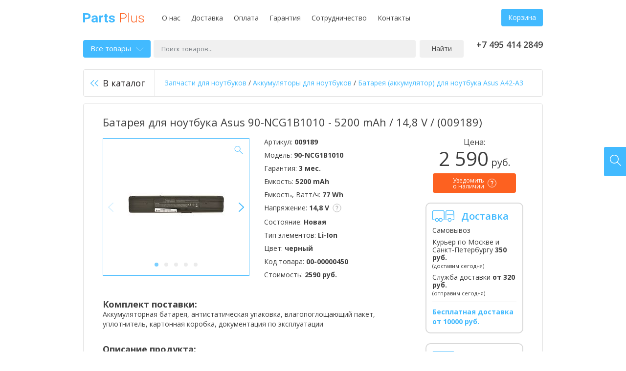

--- FILE ---
content_type: text/html; charset=UTF-8
request_url: https://parts-plus.ru/product/akb-asus-a42-a3-14-8v-black-5200mah-oem-model-90-NCG1B1010
body_size: 16581
content:
<!DOCTYPE html>
<html lang="ru" class="no-js">
	<head>
		<title>Аккумулятор для ноутбука Asus 90-NCG1B1010 (5200 mAh / 14,8 V / ), цена | Батарея ноутбука 90-NCG1B1010 купить (009189)</title>
		<meta name="description" content="Аккумулятор / Батарея для ноутбука Asus 90-NCG1B1010 / 5200 mAh / 14,8 V /  (009189) ⚡ PARTS-PLUS ⚡➨➨ Лучшие цены ➨ Быстрая доставка ☎ Звоните">

		<meta charset="utf-8">
		<meta http-equiv="X-UA-Compatible" content="IE=edge,chrome=1">

        <link rel="stylesheet" href="https://fonts.googleapis.com/css?family=Open+Sans:400,400i,600,700&amp;display=swap&amp;subset=cyrillic">
		<link rel="stylesheet" href="https://parts-plus.ru/static/v1.1.5/css/style.min.css">
		<link rel="stylesheet" href="https://parts-plus.ru/static//custom.css">

		<script src="https://parts-plus.ru/static/v1.1.5/js/modernizr.min.js"></script>

		<link rel="canonical" href="/product/akb-asus-a42-a3-14-8v-black-5200mah-oem">        		<link rel="shortcut icon" href="/favicon.ico" sizes="16x16 32x32" type="image/x-icon">
		<link rel="apple-touch-icon" href="/apple-touch-icon.png">
		<meta name="viewport" content="width=device-width, initial-scale=1.0">
		<meta name="yandex-verification" content="2a5d11c0c005985c">

				<script>
  (function(i,s,o,g,r,a,m){i['GoogleAnalyticsObject']=r;i[r]=i[r]||function(){
  (i[r].q=i[r].q||[]).push(arguments)},i[r].l=1*new Date();a=s.createElement(o),
  m=s.getElementsByTagName(o)[0];a.async=1;a.src=g;m.parentNode.insertBefore(a,m)
  })(window,document,'script','https://www.google-analytics.com/analytics.js','ga');

  ga('create', 'UA-132828994-1', 'auto');
  ga('send', 'pageview');
</script>			</head>
	<body data-lang="ru" data-path="/">
		<script>
					dataLayer = [];
				</script>

				<!-- Yandex.Metrika counter -->
<script type="text/javascript">
    (function(m,e,t,r,i,k,a){
        m[i]=m[i]||function(){(m[i].a=m[i].a||[]).push(arguments)};
        m[i].l=1*new Date();
        for (var j = 0; j < document.scripts.length; j++) {if (document.scripts[j].src === r) { return; }}
        k=e.createElement(t),a=e.getElementsByTagName(t)[0],k.async=1,k.src=r,a.parentNode.insertBefore(k,a)
    })(window, document,'script','https://mc.yandex.ru/metrika/tag.js', 'ym');

    ym(51992708, 'init', {clickmap:true, accurateTrackBounce:true, trackLinks:true});
</script>
<noscript><div><img src="https://mc.yandex.ru/watch/51992708" style="position:absolute; left:-9999px;" alt="" /></div></noscript>
<!-- /Yandex.Metrika counter -->				
		<div class="container">
			<div class="wrap">
				<header class="header cf">
    <p class="logo pull-left">
        <a title="Parts-Plus — комплектующие для ноутбуков" href="/">
            <img src="https://parts-plus.ru/static/v1.1.5/images/logo.svg" alt="запчасти для ноутбуков">
        </a>
    </p>
    <nav class="h-menu pull-left">
	<ul class="list-inline">
		<li><a href="/o-nas">О нас</a></li><li><a href="/dostavka">Доставка</a></li><li><a href="/oplata">Оплата</a></li><li><a href="/garantiya">Гарантия</a></li><li><a href="/sotrudnichestvo">Сотрудничество</a></li><li><a href="/contact">Контакты</a></li>	</ul>
</nav>	<div class="h-right pull-right">
		<div class="h-cart">
									<a id="h-cart" class="btn" href="/cart">Корзина</a>
					</div>
	</div>
</header>
<!-- /.header -->

<div class="mobile-header">
	<div class="logo"><a title="Parts-Plus — комплектующие для ноутбуков" href="/">Parts Plus</a></div>

	<div class="mh-nav">
		<ul class="list-inline">
			<li><a href="tel:+74954142849"><i class="icon-inline icon-phone"></i></a></li>
			<li><a id="mh-cart" class="mh-cart" href="/cart"><i class="icon-inline icon-cart"></i></a></li>
		</ul>
	</div>
</div>

<div class="mobile-menu">
		<ul class="list-inline">
		<nav class="h-menu pull-left">
	<ul class="list-inline">
		<li><a href="/o-nas">О нас</a></li><li><a href="/dostavka">Доставка</a></li><li><a href="/oplata">Оплата</a></li><li><a href="/garantiya">Гарантия</a></li><li><a href="/sotrudnichestvo">Сотрудничество</a></li><li><a href="/contact">Контакты</a></li>	</ul>
</nav>	</ul>
</div>

<div class="search cf">
	<div id="s-catalog" class="s-catalog">
		<a class="s-catalog-btn" href="#">Все товары<i class="icon-inline icon-arrow-down"></i></a>
			</div><!--
	--><form id="search" action="/search" method="get" class="search-form">
		<p>
            <label>
			<input id="s-keyword" type="text" name="keyword" value="" placeholder="Поиск товаров...">
            </label>
                <!--
			--><button>Найти</button>
		</p>
	</form>
		<p class="phone pull-right">
		+7 495 414 2849<br><!--<a id="callback" class="callback" href="#"></a>-->
	</p>
</div>
<!-- /.search -->	
    <div class="product-back cf">
                    <a href="/catalog/akkumulyatory-dlya-noutbukov" class="back-btn"><i class="icon icon-back"></i>В каталог</a><!--
	--><p class="breadcrumbs-product">

<span itemscope itemtype="https://schema.org/BreadcrumbList">
<span itemprop="itemListElement" itemscope itemtype="https://schema.org/ListItem">
      <a href="/" itemprop="item"><span itemprop="name">Запчасти для ноутбуков</span></a>
      
      <meta itemprop="position" content="1" />
       </span> 
</span> / 
<span itemscope itemtype="https://schema.org/BreadcrumbList">
<span itemprop="itemListElement" itemscope itemtype="https://schema.org/ListItem">
      <a href="/catalog/akkumulyatory-dlya-noutbukov" itemprop="item"><span itemprop="name">Аккумуляторы для ноутбуков</span></a>
      
      <meta itemprop="position" content="2" />
       </span> 
</span> / 
<span itemscope itemtype="https://schema.org/BreadcrumbList">
<span itemprop="itemListElement" itemscope itemtype="https://schema.org/ListItem">
      <a href="/product/akb-asus-a42-a3-14-8v-black-5200mah-oem" itemprop="item"><span itemprop="name">Батарея (аккумулятор) для ноутбука Asus A42-A3 </span></a>
      
      <meta itemprop="position" content="3" />
       </span> 
</span></p>    </div>

    <div id="product" class="product">
        
        
        <div class="product-content cf" itemscope itemtype="http://schema.org/Product">
            <h1 class="product-title" itemprop="name">Батарея для ноутбука Asus 90-NCG1B1010 - 5200 mAh / 14,8 V /  (009189)</h1>

            <div class="product-main">
                                    <div id="product-image" class="product-image pull-left">
                        <div class="gallery-wrap">
                                                            <div id="gallery">
                                                                                                                    <div>
                                            <meta itemprop="image" content="https://parts-plus.ru/assets/product/2801/600a1def1efab/07f4cd5d_f2e0_11e6_9154_902b346c038f_1000x1000.jpg">
                                            <a href="https://parts-plus.ru/assets/product/2801/600a1def1efab/07f4cd5d_f2e0_11e6_9154_902b346c038f_1000x1000.jpg" data-size="1000x1000"><img
                                                        src="https://parts-plus.ru/assets/product/2801/600a1def1efab/07f4cd5d_f2e0_11e6_9154_902b346c038f_214x214.jpg" alt="Батарея для ноутбука Asus 90-NCG1B1010 - 5200 mAh / 14,8 V /  (009189)" width="214"
                                                        height="214"></a></div>
                                                                                                                    <div>
                                            <meta itemprop="image" content="https://parts-plus.ru/assets/product/2801/600a1df0b1c59/07f4cd5e_f2e0_11e6_9154_902b346c038f_1000x1000.jpg">
                                            <a href="https://parts-plus.ru/assets/product/2801/600a1df0b1c59/07f4cd5e_f2e0_11e6_9154_902b346c038f_1000x1000.jpg" data-size="1000x1000"><img
                                                        src="https://parts-plus.ru/assets/product/2801/600a1df0b1c59/07f4cd5e_f2e0_11e6_9154_902b346c038f_214x214.jpg" alt="Батарея для ноутбука Asus 90-NCG1B1010 - 5200 mAh / 14,8 V /  (009189)" width="214"
                                                        height="214"></a></div>
                                                                                                                    <div>
                                            <meta itemprop="image" content="https://parts-plus.ru/assets/product/2801/600a1df2888f4/07f4cd5f_f2e0_11e6_9154_902b346c038f_1000x1000.jpg">
                                            <a href="https://parts-plus.ru/assets/product/2801/600a1df2888f4/07f4cd5f_f2e0_11e6_9154_902b346c038f_1000x1000.jpg" data-size="1000x1000"><img
                                                        src="https://parts-plus.ru/assets/product/2801/600a1df2888f4/07f4cd5f_f2e0_11e6_9154_902b346c038f_214x214.jpg" alt="Батарея для ноутбука Asus 90-NCG1B1010 - 5200 mAh / 14,8 V /  (009189)" width="214"
                                                        height="214"></a></div>
                                                                                                                    <div>
                                            <meta itemprop="image" content="https://parts-plus.ru/assets/product/2801/600a1df42df17/07f4cd60_f2e0_11e6_9154_902b346c038f_1000x1000.jpg">
                                            <a href="https://parts-plus.ru/assets/product/2801/600a1df42df17/07f4cd60_f2e0_11e6_9154_902b346c038f_1000x1000.jpg" data-size="1000x1000"><img
                                                        src="https://parts-plus.ru/assets/product/2801/600a1df42df17/07f4cd60_f2e0_11e6_9154_902b346c038f_214x214.jpg" alt="Батарея для ноутбука Asus 90-NCG1B1010 - 5200 mAh / 14,8 V /  (009189)" width="214"
                                                        height="214"></a></div>
                                                                                                                    <div>
                                            <meta itemprop="image" content="https://parts-plus.ru/assets/product/2801/600a1df5accb6/07f4cd61_f2e0_11e6_9154_902b346c038f_1000x1000.jpg">
                                            <a href="https://parts-plus.ru/assets/product/2801/600a1df5accb6/07f4cd61_f2e0_11e6_9154_902b346c038f_1000x1000.jpg" data-size="1000x1000"><img
                                                        src="https://parts-plus.ru/assets/product/2801/600a1df5accb6/07f4cd61_f2e0_11e6_9154_902b346c038f_214x214.jpg" alt="Батарея для ноутбука Asus 90-NCG1B1010 - 5200 mAh / 14,8 V /  (009189)" width="214"
                                                        height="214"></a></div>
                                                                    </div>
                                                    </div>
                        <i class="icon icon-zoom"></i>
                    </div>
                
                                <div class="product-info pull-left">
                                        <p>Артикул: <strong>009189</strong></p>
                                                            <p>Модель: <strong>90-NCG1B1010</strong></p>
                                                            <p>Гарантия: <strong>3 мес.</strong></p>
                    
                                                                                                                        <p>
                                Емкость:
                                <strong>5200 mAh</strong>
                                                            </p>
                                                                            <p>
                                Емкость, Ватт/ч:
                                <strong>77 Wh</strong>
                                                            </p>
                                                                            <p>
                                Напряжение:
                                <strong>14,8 V</strong>
                                                                <ins><i class="icon-inline icon-tip"></i><span style="padding:10px;color: #231f20;font-size: 13px;font-weight: 400;line-height: 1.38461538;">Существует три основных класса напряжения для АКБ: 10.8V-11.1V, 14.4V-14.8V и 7.2V-7.4V  иначе говоря -  это парносовместимые напряжения. Они разные, т.к. зависят от напряжения батарей (элементов питания) установленных внутри АКБ: 3,6 или 3,7V. Их установлено по 2,3,4 в ряд соответственно  и могут быть разными от партии к партии, даже у оригинальных батарей. Абсолютно нормально если на Вашей батарее 10.8V у нас 11.1V (7.2-7.4V и 14.4-14.8V) или наоборот. Но только этими парами! Батарея с напряжением 10.8-11.1 НЕ подойдет на 14.4-14.8. И наоборот. Это же касается 7.2-7.4 с другими парами.</span></ins>
                                                            </p>
                                                                            <p>
                                Состояние:
                                <strong>Новая</strong>
                                                            </p>
                                                                            <p>
                                Тип элементов:
                                <strong>Li-Ion</strong>
                                                            </p>
                                                                            <p>
                                Цвет:
                                <strong>черный</strong>
                                                            </p>
                                                                <p>Код товара: <strong
                                itemprop="sku">00-00000450</strong></p>

                                            <p>Стоимость:
                            <strong>2590 руб.</strong>
                        </p>
                                    </div>

                
                                    <div class="product-description">
                        <p class="pd-title">Комплект поставки:</p>
                                                    <p>Аккумуляторная батарея, антистатическая упаковка, влагопоглощающий  пакет, уплотнитель, картонная коробка, документация по эксплуатации</p>
                                            </div>
                                                    <div class="product-description">
                        <p class="pd-title">Описание продукта:</p>
                        <p>Аккумуляторная батарея для ноутбука Asus A42-A3 14.8V Black 5200mAh OEM</p>
                    </div>
                
                                <div class="product-description">
                    <p>Актуальная цена на товар указана на сайте. При необходимости, перед тем как купить <strong>Батарея для ноутбука Asus 90-NCG1B1010 - 5200 mAh / 14,8 V /  (009189)</strong> в компании <strong>Parts Plus</strong>, Вы можете проверить спецификацию и др. характеристики товара на сайте производителя.</p><hr><p>Технические характеристики Батарея для ноутбука Asus 90-NCG1B1010 - 5200 mAh / 14,8 V /  (009189), а также комплектация этого товара могут быть изменены производителем без предварительного уведомления.</p>                </div>
            </div>
            <div class="product-side-right">
                <form id="product-buy"
                      class="product-buy" method="post"
                      data-id="2801" data-name="Батарея для ноутбука Asus 90-NCG1B1010 - 5200 mAh / 14,8 V /  (009189)">
                                            <div itemprop="offers" itemscope itemtype="http://schema.org/Offer">
                                                        <meta itemprop="priceCurrency" content="RUB">
                            <meta itemprop="price" content="2590.00">
                                                            <meta itemprop="availability" content="http://schema.org/PreOrder">
                                                    </div>
                                                <p class="pb-price">
                            <span>Цена:</span>
                            2 590<small> руб.</small>
                        </p>
                                                                                                    <p class="pb-btn">
                                <a class="btn-order btn-order-small">
                                    <span>Уведомить<br> о наличии</span>                                    <ins data-tip="Заполните форму, и, как только товар будет на складе, Вам автоматически придет уведомление о наличии. Данная опция не обязывает Вас к последующей покупке, однако товар мы включим в ближайшую поставку."><i class="icon-inline icon-tip"></i> </ins>
                                </a>
                            </p>
                                                                                                                    </form>

                                <div class="p-side-block">
                    <i class="icon-inline icon-delivery"></i>
                    <div class="p-side-title">Доставка</div>
                    <ul class="list-unstyled">
                        <li>Самовывоз</li>
                        <li>
                            Курьер по Москве и Санкт-Петербургу
                                                            <strong>350 руб.</strong>
                                                        <br>
                                                            <small>(доставим сегодня)</small>
                                                    </li>
                        <li>
                            Служба доставки
                                                            <strong>от 320 руб.</strong>
                                                        <br>
                                                            <small>(отправим сегодня)</small>
                                                    </li>
                    </ul>
                                            <div class="p-delivery-free">
                            Бесплатная доставка от 10000&nbsp;руб.
                        </div>
                                    </div>
                <div class="p-side-block">
                    <i class="icon-inline icon-payment"></i>
                    <div class="p-side-title">Оплата</div>
                    <ul class="list-unstyled">
                        <li>Наличными</li>
                        <li>Банковской картой</li>
                        <li>Безналичный расчет</li>
                    </ul>
                </div>
            </div>
        </div>
    </div>
    <!-- /.product -->


    <div class="product-related">
        <p class="pr-head">
                        <span class="pr-tip">Совместимые аккумуляторы для ноутбуков</span>
                    </p>
        <div class="rc-offer-details product-compatible">
                            <table id="product-compatible" class="price-list">
                    <thead>
                    <tr>
                        <th class="th-type">
                            Артикул
                        </th>
                                                    <th class="th-type">Тип</th>
                                                                                                            <th>Емкость</th>
                                                            <th>Напряжение</th>
                                                            <th>Цвет</th>
                                                                            <th class="th-price-vat">Цена</th>
                        <th class="th-buy"></th>
                    </tr>
                    </thead>
                    <tbody>
                                                                    <tr>
                            <td>
                                                                <a class="detail-image-link" href="/product/akb-asus-a42-a3-14-8v-black-4400mah-orig">
                                    <img src="https://parts-plus.ru/assets/product/3652/600a258e6372a/0871801f_f2eb_11e6_9154_902b346c038f_214x214.jpg" alt="Аккумуляторная батарея для ноутбука Asus A42-A3 14.8V Black 4400mAh Orig" width="214" height="214">
                                    <span>Подробнее</span>
                                </a>
                                                                <a class="td-link" href="/product/akb-asus-a42-a3-14-8v-black-4400mah-orig">A42-A3</a>
                            </td>
                                                            <td>Оригинальный</td>
                                                                                                                            <td>
                                                                                    4400 mAh                                                                            </td>
                                                                    <td>
                                                                                    14,8 V                                                                            </td>
                                                                    <td>
                                                                                    черный                                                                            </td>
                                                                                        <td>
                                <span class="td-link" data-sort="2790">
                                                                        2 790 руб.                                </span>
                            </td>
                                                            <td>
                                    <form method="post" data-id="3652"
                                          data-name="Аккумуляторная батарея для ноутбука Asus A42-A3 14.8V Black 4400mAh Orig" data-sort="0">
                                        <a class="btn btn-order">
                                            <span>Уведомить<br> о наличии</span>									        <ins data-tip="Заполните форму, и, как только товар будет на складе, Вам автоматически придет уведомление о наличии. Данная опция не обязывает Вас к последующей покупке, однако товар мы включим в ближайшую поставку."><i class="icon-inline icon-tip"></i></ins>
                                        </a>
                                    </form>
                                </td>
                                                    </tr>
                                        </tbody>
                </table>
                                                        <div class="prc-item">
                    <ul class="prc-list list-inline">
                        
                                                            <li>
                                    <a href="/product/akb-asus-a42-a3-14-8v-black-5200mah-oem-model-70-NA51B1100" >
                                        70-NA51B1100                                    </a>
                                </li>
                                                            <li>
                                    <a href="/product/akb-asus-a42-a3-14-8v-black-5200mah-oem-model-70-NA51B2100" >
                                        70-NA51B2100                                    </a>
                                </li>
                                                            <li>
                                    <a href="/product/akb-asus-a42-a3-14-8v-black-5200mah-oem-model-70-NFH5B2000M" >
                                        70-NFH5B2000M                                    </a>
                                </li>
                                                            <li>
                                    <a href="/product/akb-asus-a42-a3-14-8v-black-5200mah-oem-model-70-NFH5B2200" >
                                        70-NFH5B2200                                    </a>
                                </li>
                                                            <li>
                                    <a href="/product/akb-asus-a42-a3-14-8v-black-5200mah-oem-model-90-NA51B1000" >
                                        90-NA51B1000                                    </a>
                                </li>
                                                            <li>
                                    <a href="/product/akb-asus-a42-a3-14-8v-black-5200mah-oem-model-90-NA51B2000" >
                                        90-NA51B2000                                    </a>
                                </li>
                                                            <li>
                                    <a href="/product/akb-asus-a42-a3-14-8v-black-5200mah-oem-model-90-NA51B2100" >
                                        90-NA51B2100                                    </a>
                                </li>
                                                            <li>
                                    <a href="/product/akb-asus-a42-a3-14-8v-black-5200mah-oem-model-90-NA51B2200" >
                                        90-NA51B2200                                    </a>
                                </li>
                                                            <li>
                                    <a href="/product/akb-asus-a42-a3-14-8v-black-5200mah-oem-model-90-NA52B2000" >
                                        90-NA52B2000                                    </a>
                                </li>
                                                            <li>
                                    <a href="/product/akb-asus-a42-a3-14-8v-black-5200mah-oem-model-90-NA71B1100" >
                                        90-NA71B1100                                    </a>
                                </li>
                                                            <li>
                                    <a href="/product/akb-asus-a42-a3-14-8v-black-5200mah-oem-model-90-NCG1B1000" >
                                        90-NCG1B1000                                    </a>
                                </li>
                                                            <li>
                                    <a href="/product/akb-asus-a42-a3-14-8v-black-5200mah-oem-model-90-NCG1B1010" >
                                        90-NCG1B1010                                    </a>
                                </li>
                                                            <li>
                                    <a href="/product/akb-asus-a42-a3-14-8v-black-5200mah-oem-model-90-ND01B1000" >
                                        90-ND01B1000                                    </a>
                                </li>
                                                            <li>
                                    <a href="/product/akb-asus-a42-a3-14-8v-black-5200mah-oem-model-90-NDK1B1000" >
                                        90-NDK1B1000                                    </a>
                                </li>
                                                            <li>
                                    <a href="/product/akb-asus-a42-a3-14-8v-black-5200mah-oem-model-90-NDM1B1000" >
                                        90-NDM1B1000                                    </a>
                                </li>
                                                            <li>
                                    <a href="/product/akb-asus-a42-a3-14-8v-black-5200mah-oem-model-90-NFJ1B1000" >
                                        90-NFJ1B1000                                    </a>
                                </li>
                                                            <li>
                                    <a href="/product/akb-asus-a42-a3-14-8v-black-5200mah-oem-model-90-NFPCB1001" >
                                        90-NFPCB1001                                    </a>
                                </li>
                                                            <li>
                                    <a href="/product/akb-asus-a42-a3-14-8v-black-5200mah-oem-model-90-NFPCB2001" >
                                        90-NFPCB2001                                    </a>
                                </li>
                                                            <li>
                                    <a href="/product/akb-asus-a42-a3-14-8v-black-5200mah-oem-model-90-NG31B1000" >
                                        90-NG31B1000                                    </a>
                                </li>
                                                            <li>
                                    <a href="/product/akb-asus-a42-a3-14-8v-black-5200mah-oem-model-90-NH73B1000Z" >
                                        90-NH73B1000Z                                    </a>
                                </li>
                                                            <li>
                                    <a href="/product/akb-asus-a42-a3-14-8v-black-5200mah-oem-model-90-NHJ9B1000Z" >
                                        90-NHJ9B1000Z                                    </a>
                                </li>
                                                            <li>
                                    <a href="/product/akb-asus-a42-a3-14-8v-black-5200mah-oem-model-90-NIL1B2000" >
                                        90-NIL1B2000                                    </a>
                                </li>
                                                            <li>
                                    <a href="/product/akb-asus-a42-a3-14-8v-black-5200mah-oem-model-A41-A3" >
                                        A41-A3                                    </a>
                                </li>
                                                            <li>
                                    <a href="/product/akb-asus-a42-a3-14-8v-black-5200mah-oem-model-A41-A6" >
                                        A41-A6                                    </a>
                                </li>
                                                            <li>
                                    <a href="/product/akb-asus-a42-a3-14-8v-black-5200mah-oem" >
                                        A42-A3                                    </a>
                                </li>
                                                            <li>
                                    <a href="/product/akb-asus-a42-a3-14-8v-black-5200mah-oem-model-A42-A6" >
                                        A42-A6                                    </a>
                                </li>
                                                            <li>
                                    <a href="/product/akb-asus-a42-a3-14-8v-black-5200mah-oem-model-A43-A3" >
                                        A43-A3                                    </a>
                                </li>
                                                                        </ul>
                </div>
                <p class="compatible-all"><a id="compatible-all" href="#" class="btn">Показать еще</a></p>
                    </div>
    </div>


    <div class="product-reviews reviews-latest">
        <div class="rl-head cf">
            <p class="rl-title">Отзывы пользователей</p>
            <a id="write-review" class="rl-write pull-right" href="#">Оставить отзыв</a>
        </div>
                    <p class="no-reviews">У нас пока что нет отзывов.</p>
            </div>
    <!-- /.product-reviews -->


			</div>
			<!-- /.wrap -->

			<div class="footer-menus">
	<div class="wrap">
		<div class="footer-menu">
			<p class="fm-title">Доставка:</p>
			<ul class="list-unstyled">
	<li>Самовывоз</li>
	<li>Курьером по Москве</li>
	<li>Службой доставки</li>
</ul>		</div><!--
	 --><div class="footer-menu">
			<p class="fm-title">Контакты:</p>
			<ul class="list-unstyled">
				<li>+7 495 414 2849</li>				<li>info@parts-plus.ru</li>			</ul>
		</div><!--
	 --><div class="footer-office">
			<p class="fm-title">Офисы:</p>
			<ul class="list-unstyled">
				<li>Москва,<br>ул. Ткацкая, 5 строение 3</li>
				<li><a href="tel:+74954142849">+7 495 414-28-49</a></li>
				<li>Пн-Вс 09:00-21:00<br> </li>
				<li><a id="map-toggle" href="#">Показать на карте</a></li>
			</ul>
		</div>
        <div class="footer-office">
			<p class="fm-title">&nbsp;</p>
			<ul class="list-unstyled">
				<li>Санкт-Петербург,<br>ул. Наличная 44, корпус 2</li>
				<li><a href="tel:+74954142849">+7 495 414-28-49</a></li>
				<li>Пн-Пт 10:00-20:00<br> Сб-Вс 10:00-18:00</li>
				<li><a id="map-toggle-2" href="#">Показать на карте</a></li>
			</ul>
		</div>
        <div class="fm-pay">
					</div>

		<div class="footer-towns">
			<p class="fm-title">Мы работаем в городах России:</p>
			<ul class="list-inline">
				<li>Москва</li><li>Санкт-Петербург</li>			</ul>
		</div>

		<div style="padding: 20px 0 0; color: #9c9c9c; font-size: 12px; line-height: 1.11">
			Весь контент, размещенный на сайте, включая логотипы, названия ТЗ и ТМ и прочая информация, принадлежащая третьим лицам, включая торговые знаки, остается собственностью законных правообладателей. Контент используется нашим сайтом в качестве иллюстраций, а также в справочно-ознакомительных целях.
		</div>
	</div>
</div>
<!-- /.footer-menus -->

<footer class="footer">
	<div class="wrap">
		<div class="cf">
			<p class="f-copy pull-left">Parts Plus © 2026</p>
			<p class="f-mail pull-left">
				<a href="/oferta">Оферта</a>
				<a href="/sitemap">Карта сайта</a>
			</p>
		</div>
	</div>
</footer>
<!-- /.footer -->        </div>
        <!-- /.container -->
		
				<div class="auth-popup-wrap hidden">
			<div id="login-popup" class="login-popup auth-popup">
	            <form id="login-form" class="login-form form-group" method="post" novalidate>
	                <p><input id="login-mail" type="email" name="login[mail]" placeholder="E-mail"></p>
	                <p><input id="login-password" type="password" name="login[password]" placeholder="Пароль"></p>
	                <p class="ap-send"><button class="btn">Войти</button></p>
	                <p class="ap-last text-center"><a href="/forgot">Забыли пароль?</a></p>
	            </form>
	        </div>
		</div>
        
		<div class="auth-popup-wrap hidden">
			<div id="reg-popup" class="reg-popup auth-popup">
			    <form id="reg-form" class="reg-form form-group" method="post" novalidate>
			        <p><input id="reg-name" type="text" name="reg[name]" placeholder="Имя"></p>
			        <p><input id="reg-phone" type="tel" name="reg[phone]" placeholder="Телефон"></p>
			        <p><input id="reg-mail" type="email" name="reg[mail]" placeholder="E-mail"></p>
			        <p><input id="reg-password" type="password" name="reg[password]" placeholder="Пароль"></p>
			        <p><input id="reg-password_confirm" type="password" name="reg[password_confirm]" placeholder="Пароль еще раз"></p>
			        <p class="ap-send ap-last"><button class="btn">Зарегистрироваться</button></p>
			    </form>
			</div>
		</div>
        		
		<div class="fixed-buttons">
			<a id="online-chat" title="Напишите нам" href="#"><i class="icon icon-chat"></i></a>
			<a id="find4u" title="Найдем за вас" href="#"><i class="icon icon-find4u"></i></a>
		</div>

		
		<div id="callback-popup" class="callback-popup white-popup zoom-anim-dialog mfp-hide">
			<p class="popup-title">Заказать обратный звонок</p>
			<p class="popup-title popup-title-mobile">Связаться с нами</p>
			<div class="popup-mobile-tip">Вы можете позвонить нам по телефону <a href="tel:+74954142849">+7 495 414 2849</a> или заказать обратный звонок с помощью формы ниже.</div>
			<form id="callback-form" class="callback-form popup-form-group" method="post" novalidate>
				<input type="hidden" name="callback[email]" value="">
				<p><input id="callback-name" type="text" name="callback[name]" placeholder="Ваше имя*" value=""></p>
				<p><input id="callback-phone_" type="tel" name="callback[phone]" placeholder="Телефон*" value=""></p>
				<p><textarea id="callback-msg" name="callback[msg]" rows="10" placeholder="Например, удобное время для звонка или интересующий вас вопрос"></textarea></p>
				<p class="callback-send text-right"><button class="btn">Отправить</button></p>
			</form>
		</div>

		<div id="find-popup" class="find-popup white-popup zoom-anim-dialog mfp-hide">
			<p class="popup-title">Найдем за вас</p>
			<p class="popup-tip">Мы поможем подобрать за Вас нужную деталь для вашего устройства</p>
			<form id="find-form" class="find-form popup-form-group" method="post" novalidate>
				<input type="hidden" name="find[email]" value="">
				<p><input id="find-name" type="text" name="find[name]" placeholder="Ваше имя*" value=""></p>
				<p><input id="find-phone" type="tel" name="find[phone]" placeholder="Телефон*" value=""></p>
				<p><input id="find-mail" type="email" name="find[mail]" placeholder="Email*" value=""></p>
				<p><input id="find-model" type="text" name="find[model]" placeholder="Тип детали и модель устройства"></p>
				<p class="find-send text-right"><button class="btn">Отправить</button></p>
			</form>
		</div>

		<div id="preorder-popup" class="preorder-popup white-popup zoom-anim-dialog mfp-hide">
			<p class="popup-title">Уведомить о наличии</p>
			<p class="popup-tip popup-product"><strong></strong></p>
			<p class="popup-tip">Уважаемый покупатель, на данный момент на складе нет данного товара. Оставьте, пожалуйста, Ваши контактные данные и Вам придет на e-mail уведомление о поступлении товара на склад. Вы всегда можете обратиться за помощью к нашим специалистам позвонив или написав нам, мы подберем товар который Вам требуется.</p>
			<form id="preorder-form" class="preorder-form popup-form-group" method="post" novalidate>
				<p>
					<input type="hidden" name="preorder[email]" value="">
					<input id="preorder-id" type="hidden" name="preorder[id]" value="">
					<input id="preorder-name" type="text" name="preorder[name]" placeholder="Ваше имя*" value="">
				</p>
				<p><input id="preorder-phone_" type="tel" name="preorder[phone]" placeholder="Телефон*" value=""></p>
				<p><input id="preorder-mail" type="email" name="preorder[mail]" placeholder="Email*" value=""></p>
				<p><textarea id="preorder-msg" name="preorder[msg]" rows="10" placeholder="Комментарий"></textarea></p>
				<p class="preorder-send text-right"><button class="btn">Отправить</button></p>
			</form>
		</div>

		<div id="review-popup" class="review-popup white-popup zoom-anim-dialog mfp-hide">
			<p class="popup-title">Написать отзыв</p>
			<form id="review-form" class="review-form popup-form-group" method="post" novalidate>
				<p>
					<input type="hidden" name="review[email]" value="">
										<input type="hidden" name="review[hash]" value="6309d2c4996d061738bbee6d6cddd27f">
					<input type="hidden" name="review[section]" value="L3Byb2R1Y3QvYWtiLWFzdXMtYTQyLWEzLTE0LTh2LWJsYWNrLTUyMDBtYWgtb2Vt">
										<input id="review-author" type="text" name="review[author]" placeholder="Ваше имя" value="">
				</p>
				<p><input id="review-mail" type="email" name="review[mail]" placeholder="E-mail" value=""></p>
				<p><textarea id="review-review" name="review[review]" rows="10" placeholder="Отзыв о товаре"></textarea></p>
				<p class="review-send text-right"><button class="btn">Отправить</button></p>
			</form>
		</div>

		<div id="map-popup" class="map-popup white-popup zoom-anim-dialog mfp-hide">
			<div id="map" class="map" data-lat="55.786181" data-lng="37.722511"></div>
		</div>
		
		<div id="map-popup-2" class="map-popup white-popup zoom-anim-dialog mfp-hide">
			<div id="map-2" class="map" data-lat="59.952439" data-lng="30.231730"></div>
		</div>

        <!--[if lte IE 7]>
            <p class="chromeframe">Вы используете <strong>устаревший</strong> браузер. Пожалуйста, <a href="http://browsehappy.com/">обновите ваш браузер</a> или <a href="http://www.google.com/chromeframe/?redirect=true">активируйте Google Chrome Frame</a>.</p>        <![endif]-->

		<script>var menu = "<div class=\"catalog-menu\">\n\t<ul class=\"categories-menu list-unstyled\">\n\t\t\t\t<li class=\"group-title\">\n\t\t\t<a>Запчасти для ноутбуков<i><\/i><\/a>\n\t\t\t<ul class=\"list-unstyled\">\n\t\t\t\t\t\t\t\t\t\t\t\t<li>\n\t\t\t\t\t<a href=\"\/catalog\/akkumulyatory-dlya-noutbukov\">Аккумуляторы для ноутбуков<i><\/i><\/a>\n\t\t\t\t\t\t\t\t\t\t<ul class=\"list-unstyled\">\n\t\t\t\t\t\t\t\t\t\t\t\t<li><a href=\"\/catalog\/akkumulyatory-dlya-noutbukov\/acer\">Аккумуляторы для ноутбуков Acer<\/a><\/li>\n\t\t\t\t\t\t\t\t\t\t\t\t<li><a href=\"\/catalog\/akkumulyatory-dlya-noutbukov\/apple\">Аккумуляторы для ноутбуков Apple<\/a><\/li>\n\t\t\t\t\t\t\t\t\t\t\t\t<li><a href=\"\/catalog\/akkumulyatory-dlya-noutbukov\/asus\">Аккумуляторы для ноутбуков Asus<\/a><\/li>\n\t\t\t\t\t\t\t\t\t\t\t\t<li><a href=\"\/catalog\/akkumulyatory-dlya-noutbukov\/benq\">Аккумуляторы для ноутбуков Benq<\/a><\/li>\n\t\t\t\t\t\t\t\t\t\t\t\t<li><a href=\"\/catalog\/akkumulyatory-dlya-noutbukov\/clevo\">Аккумуляторы для ноутбуков Clevo<\/a><\/li>\n\t\t\t\t\t\t\t\t\t\t\t\t<li><a href=\"\/catalog\/akkumulyatory-dlya-noutbukov\/dell\">Аккумуляторы для ноутбуков Dell<\/a><\/li>\n\t\t\t\t\t\t\t\t\t\t\t\t<li><a href=\"\/catalog\/akkumulyatory-dlya-noutbukov\/dns\">Аккумуляторы для ноутбуков DNS<\/a><\/li>\n\t\t\t\t\t\t\t\t\t\t\t\t<li><a href=\"\/catalog\/akkumulyatory-dlya-noutbukov\/fujitsu\">Аккумуляторы для ноутбуков Fujitsu<\/a><\/li>\n\t\t\t\t\t\t\t\t\t\t\t\t<li><a href=\"\/catalog\/akkumulyatory-dlya-noutbukov\/fujitsu-siemens\">Аккумуляторы для ноутбуков Fujitsu-Siemens<\/a><\/li>\n\t\t\t\t\t\t\t\t\t\t\t\t<li><a href=\"\/catalog\/akkumulyatory-dlya-noutbukov\/gateway\">Аккумуляторы для ноутбуков Gateway<\/a><\/li>\n\t\t\t\t\t\t\t\t\t\t\t\t<li><a href=\"\/catalog\/akkumulyatory-dlya-noutbukov\/gigabyte\">Аккумуляторы для ноутбуков Gigabyte<\/a><\/li>\n\t\t\t\t\t\t\t\t\t\t\t\t<li><a href=\"\/catalog\/akkumulyatory-dlya-noutbukov\/hasee\">Аккумуляторы для ноутбуков Hasee<\/a><\/li>\n\t\t\t\t\t\t\t\t\t\t\t\t<li><a href=\"\/catalog\/akkumulyatory-dlya-noutbukov\/hp\">Аккумуляторы для ноутбуков HP<\/a><\/li>\n\t\t\t\t\t\t\t\t\t\t\t\t<li><a href=\"\/catalog\/akkumulyatory-dlya-noutbukov\/huawei\">Аккумуляторы для ноутбуков Huawei<\/a><\/li>\n\t\t\t\t\t\t\t\t\t\t\t\t<li><a href=\"\/catalog\/akkumulyatory-dlya-noutbukov\/irbis\">Аккумуляторы для ноутбуков Irbis<\/a><\/li>\n\t\t\t\t\t\t\t\t\t\t\t\t<li><a href=\"\/catalog\/akkumulyatory-dlya-noutbukov\/lenovo\">Аккумуляторы для ноутбуков Lenovo<\/a><\/li>\n\t\t\t\t\t\t\t\t\t\t\t\t<li><a href=\"\/catalog\/akkumulyatory-dlya-noutbukov\/lg\">Аккумуляторы для ноутбуков LG<\/a><\/li>\n\t\t\t\t\t\t\t\t\t\t\t\t<li><a href=\"\/catalog\/akkumulyatory-dlya-noutbukov\/msi\">Аккумуляторы для ноутбуков MSI<\/a><\/li>\n\t\t\t\t\t\t\t\t\t\t\t\t<li><a href=\"\/catalog\/akkumulyatory-dlya-noutbukov\/nec\">Аккумуляторы для ноутбуков NEC<\/a><\/li>\n\t\t\t\t\t\t\t\t\t\t\t\t<li><a href=\"\/catalog\/akkumulyatory-dlya-noutbukov\/packard-bell\">Аккумуляторы для ноутбуков Packard Bell<\/a><\/li>\n\t\t\t\t\t\t\t\t\t\t\t\t<li><a href=\"\/catalog\/akkumulyatory-dlya-noutbukov\/razer\">Аккумуляторы для ноутбуков Razer<\/a><\/li>\n\t\t\t\t\t\t\t\t\t\t\t\t<li><a href=\"\/catalog\/akkumulyatory-dlya-noutbukov\/samsung\">Аккумуляторы для ноутбуков Samsung<\/a><\/li>\n\t\t\t\t\t\t\t\t\t\t\t\t<li><a href=\"\/catalog\/akkumulyatory-dlya-noutbukov\/sony\">Аккумуляторы для ноутбуков Sony<\/a><\/li>\n\t\t\t\t\t\t\t\t\t\t\t\t<li><a href=\"\/catalog\/akkumulyatory-dlya-noutbukov\/thunderobot\">Аккумуляторы для ноутбуков Thunderobot<\/a><\/li>\n\t\t\t\t\t\t\t\t\t\t\t\t<li><a href=\"\/catalog\/akkumulyatory-dlya-noutbukov\/toshiba\">Аккумуляторы для ноутбуков Toshiba<\/a><\/li>\n\t\t\t\t\t\t\t\t\t\t\t\t<li><a href=\"\/catalog\/akkumulyatory-dlya-noutbukov\/xiaomi\">Аккумуляторы для ноутбуков XiaoMi<\/a><\/li>\n\t\t\t\t\t\t\t\t\t\t\t<\/ul>\n\t\t\t\t\t\t\t\t\t<\/li>\n\t\t\t\t\t\t\t\t\t\t\t\t<li>\n\t\t\t\t\t<a href=\"\/catalog\/bloki-pitaniya-dlya-noutbukov\">Блоки питания для ноутбуков<i><\/i><\/a>\n\t\t\t\t\t\t\t\t\t\t<ul class=\"list-unstyled\">\n\t\t\t\t\t\t\t\t\t\t\t\t<li><a href=\"\/catalog\/bloki-pitaniya-dlya-noutbukov\/acer\">Блоки питания для ноутбуков Acer<\/a><\/li>\n\t\t\t\t\t\t\t\t\t\t\t\t<li><a href=\"\/catalog\/bloki-pitaniya-dlya-noutbukov\/apple\">Блоки питания для ноутбуков Apple<\/a><\/li>\n\t\t\t\t\t\t\t\t\t\t\t\t<li><a href=\"\/catalog\/bloki-pitaniya-dlya-noutbukov\/asus\">Блоки питания для ноутбуков Asus<\/a><\/li>\n\t\t\t\t\t\t\t\t\t\t\t\t<li><a href=\"\/catalog\/bloki-pitaniya-dlya-noutbukov\/dell\">Блоки питания для ноутбуков Dell<\/a><\/li>\n\t\t\t\t\t\t\t\t\t\t\t\t<li><a href=\"\/catalog\/bloki-pitaniya-dlya-noutbukov\/delta\">Блоки питания для ноутбуков Delta<\/a><\/li>\n\t\t\t\t\t\t\t\t\t\t\t\t<li><a href=\"\/catalog\/bloki-pitaniya-dlya-noutbukov\/delta-electronics\">Блоки питания для ноутбуков Delta Electronics<\/a><\/li>\n\t\t\t\t\t\t\t\t\t\t\t\t<li><a href=\"\/catalog\/bloki-pitaniya-dlya-noutbukov\/eps\">Блоки питания для ноутбуков EPS<\/a><\/li>\n\t\t\t\t\t\t\t\t\t\t\t\t<li><a href=\"\/catalog\/bloki-pitaniya-dlya-noutbukov\/fujitsu\">Блоки питания для ноутбуков Fujitsu<\/a><\/li>\n\t\t\t\t\t\t\t\t\t\t\t\t<li><a href=\"\/catalog\/bloki-pitaniya-dlya-noutbukov\/hipro\">Блоки питания для ноутбуков Hipro<\/a><\/li>\n\t\t\t\t\t\t\t\t\t\t\t\t<li><a href=\"\/catalog\/bloki-pitaniya-dlya-noutbukov\/hp\">Блоки питания для ноутбуков HP<\/a><\/li>\n\t\t\t\t\t\t\t\t\t\t\t\t<li><a href=\"\/catalog\/bloki-pitaniya-dlya-noutbukov\/lenovo\">Блоки питания для ноутбуков Lenovo<\/a><\/li>\n\t\t\t\t\t\t\t\t\t\t\t\t<li><a href=\"\/catalog\/bloki-pitaniya-dlya-noutbukov\/liteon\">Блоки питания для ноутбуков Liteon<\/a><\/li>\n\t\t\t\t\t\t\t\t\t\t\t\t<li><a href=\"\/catalog\/bloki-pitaniya-dlya-noutbukov\/microsoft\">Блоки питания для ноутбуков Microsoft<\/a><\/li>\n\t\t\t\t\t\t\t\t\t\t\t\t<li><a href=\"\/catalog\/bloki-pitaniya-dlya-noutbukov\/msi\">Блоки питания для ноутбуков MSI<\/a><\/li>\n\t\t\t\t\t\t\t\t\t\t\t\t<li><a href=\"\/catalog\/bloki-pitaniya-dlya-noutbukov\/panasonic\">Блоки питания для ноутбуков Panasonic<\/a><\/li>\n\t\t\t\t\t\t\t\t\t\t\t\t<li><a href=\"\/catalog\/bloki-pitaniya-dlya-noutbukov\/samsung\">Блоки питания для ноутбуков Samsung<\/a><\/li>\n\t\t\t\t\t\t\t\t\t\t\t\t<li><a href=\"\/catalog\/bloki-pitaniya-dlya-noutbukov\/sharp\">Блоки питания для ноутбуков Sharp<\/a><\/li>\n\t\t\t\t\t\t\t\t\t\t\t\t<li><a href=\"\/catalog\/bloki-pitaniya-dlya-noutbukov\/sony\">Блоки питания для ноутбуков Sony<\/a><\/li>\n\t\t\t\t\t\t\t\t\t\t\t\t<li><a href=\"\/catalog\/bloki-pitaniya-dlya-noutbukov\/toshiba\">Блоки питания для ноутбуков Toshiba<\/a><\/li>\n\t\t\t\t\t\t\t\t\t\t\t\t<li><a href=\"\/catalog\/bloki-pitaniya-dlya-noutbukov\/xiaomi\">Блоки питания для ноутбуков XiaoMi<\/a><\/li>\n\t\t\t\t\t\t\t\t\t\t\t\t<li><a href=\"\/catalog\/bloki-pitaniya-dlya-noutbukov\/universalnyy\">Блоки питания для ноутбуков Универсальный<\/a><\/li>\n\t\t\t\t\t\t\t\t\t\t\t<\/ul>\n\t\t\t\t\t\t\t\t\t<\/li>\n\t\t\t\t\t\t\t\t\t\t\t\t<li>\n\t\t\t\t\t<a href=\"\/catalog\/klaviatury\">Клавиатуры для ноутбуков<i><\/i><\/a>\n\t\t\t\t\t\t\t\t\t\t<ul class=\"list-unstyled\">\n\t\t\t\t\t\t\t\t\t\t\t\t<li><a href=\"\/catalog\/klaviatury\/acer\">Клавиатуры для ноутбуков Acer<\/a><\/li>\n\t\t\t\t\t\t\t\t\t\t\t\t<li><a href=\"\/catalog\/klaviatury\/apple\">Клавиатуры для ноутбуков Apple<\/a><\/li>\n\t\t\t\t\t\t\t\t\t\t\t\t<li><a href=\"\/catalog\/klaviatury\/asus\">Клавиатуры для ноутбуков Asus<\/a><\/li>\n\t\t\t\t\t\t\t\t\t\t\t\t<li><a href=\"\/catalog\/klaviatury\/benq\">Клавиатуры для ноутбуков Benq<\/a><\/li>\n\t\t\t\t\t\t\t\t\t\t\t\t<li><a href=\"\/catalog\/klaviatury\/clevo\">Клавиатуры для ноутбуков Clevo<\/a><\/li>\n\t\t\t\t\t\t\t\t\t\t\t\t<li><a href=\"\/catalog\/klaviatury\/dell\">Клавиатуры для ноутбуков Dell<\/a><\/li>\n\t\t\t\t\t\t\t\t\t\t\t\t<li><a href=\"\/catalog\/klaviatury\/dns\">Клавиатуры для ноутбуков DNS<\/a><\/li>\n\t\t\t\t\t\t\t\t\t\t\t\t<li><a href=\"\/catalog\/klaviatury\/fujitsu\">Клавиатуры для ноутбуков Fujitsu<\/a><\/li>\n\t\t\t\t\t\t\t\t\t\t\t\t<li><a href=\"\/catalog\/klaviatury\/fujitsu-siemens\">Клавиатуры для ноутбуков Fujitsu-Siemens<\/a><\/li>\n\t\t\t\t\t\t\t\t\t\t\t\t<li><a href=\"\/catalog\/klaviatury\/gateway\">Клавиатуры для ноутбуков Gateway<\/a><\/li>\n\t\t\t\t\t\t\t\t\t\t\t\t<li><a href=\"\/catalog\/klaviatury\/hp\">Клавиатуры для ноутбуков HP<\/a><\/li>\n\t\t\t\t\t\t\t\t\t\t\t\t<li><a href=\"\/catalog\/klaviatury\/lenovo\">Клавиатуры для ноутбуков Lenovo<\/a><\/li>\n\t\t\t\t\t\t\t\t\t\t\t\t<li><a href=\"\/catalog\/klaviatury\/lg\">Клавиатуры для ноутбуков LG<\/a><\/li>\n\t\t\t\t\t\t\t\t\t\t\t\t<li><a href=\"\/catalog\/klaviatury\/msi\">Клавиатуры для ноутбуков MSI<\/a><\/li>\n\t\t\t\t\t\t\t\t\t\t\t\t<li><a href=\"\/catalog\/klaviatury\/packard-bell\">Клавиатуры для ноутбуков Packard Bell<\/a><\/li>\n\t\t\t\t\t\t\t\t\t\t\t\t<li><a href=\"\/catalog\/klaviatury\/prestigio\">Клавиатуры для ноутбуков Prestigio<\/a><\/li>\n\t\t\t\t\t\t\t\t\t\t\t\t<li><a href=\"\/catalog\/klaviatury\/roverbook\">Клавиатуры для ноутбуков Roverbook<\/a><\/li>\n\t\t\t\t\t\t\t\t\t\t\t\t<li><a href=\"\/catalog\/klaviatury\/samsung\">Клавиатуры для ноутбуков Samsung<\/a><\/li>\n\t\t\t\t\t\t\t\t\t\t\t\t<li><a href=\"\/catalog\/klaviatury\/sony\">Клавиатуры для ноутбуков Sony<\/a><\/li>\n\t\t\t\t\t\t\t\t\t\t\t\t<li><a href=\"\/catalog\/klaviatury\/thunderobot\">Клавиатуры для ноутбуков Thunderobot<\/a><\/li>\n\t\t\t\t\t\t\t\t\t\t\t\t<li><a href=\"\/catalog\/klaviatury\/toshiba\">Клавиатуры для ноутбуков Toshiba<\/a><\/li>\n\t\t\t\t\t\t\t\t\t\t\t\t<li><a href=\"\/catalog\/klaviatury\/xiaomi\">Клавиатуры для ноутбуков XiaoMi<\/a><\/li>\n\t\t\t\t\t\t\t\t\t\t\t\t<li><a href=\"\/catalog\/klaviatury\/universalnyy\">Клавиатуры для ноутбуков Универсальный<\/a><\/li>\n\t\t\t\t\t\t\t\t\t\t\t<\/ul>\n\t\t\t\t\t\t\t\t\t<\/li>\n\t\t\t\t\t\t\t\t\t\t\t\t<li>\n\t\t\t\t\t<a href=\"\/catalog\/matritsy-dlya-noutbukov\">Матрицы для ноутбуков<i><\/i><\/a>\n\t\t\t\t\t\t\t\t\t\t<ul class=\"list-unstyled\">\n\t\t\t\t\t\t\t\t\t\t\t\t<li><a href=\"\/catalog\/matritsy-dlya-noutbukov\/acer\">Матрицы для ноутбуков Acer<\/a><\/li>\n\t\t\t\t\t\t\t\t\t\t\t\t<li><a href=\"\/catalog\/matritsy-dlya-noutbukov\/apple\">Матрицы для ноутбуков Apple<\/a><\/li>\n\t\t\t\t\t\t\t\t\t\t\t\t<li><a href=\"\/catalog\/matritsy-dlya-noutbukov\/asus\">Матрицы для ноутбуков Asus<\/a><\/li>\n\t\t\t\t\t\t\t\t\t\t\t\t<li><a href=\"\/catalog\/matritsy-dlya-noutbukov\/benq\">Матрицы для ноутбуков Benq<\/a><\/li>\n\t\t\t\t\t\t\t\t\t\t\t\t<li><a href=\"\/catalog\/matritsy-dlya-noutbukov\/clevo\">Матрицы для ноутбуков Clevo<\/a><\/li>\n\t\t\t\t\t\t\t\t\t\t\t\t<li><a href=\"\/catalog\/matritsy-dlya-noutbukov\/dell\">Матрицы для ноутбуков Dell<\/a><\/li>\n\t\t\t\t\t\t\t\t\t\t\t\t<li><a href=\"\/catalog\/matritsy-dlya-noutbukov\/dns\">Матрицы для ноутбуков DNS<\/a><\/li>\n\t\t\t\t\t\t\t\t\t\t\t\t<li><a href=\"\/catalog\/matritsy-dlya-noutbukov\/fujitsu\">Матрицы для ноутбуков Fujitsu<\/a><\/li>\n\t\t\t\t\t\t\t\t\t\t\t\t<li><a href=\"\/catalog\/matritsy-dlya-noutbukov\/fujitsu-siemens\">Матрицы для ноутбуков Fujitsu-Siemens<\/a><\/li>\n\t\t\t\t\t\t\t\t\t\t\t\t<li><a href=\"\/catalog\/matritsy-dlya-noutbukov\/gateway\">Матрицы для ноутбуков Gateway<\/a><\/li>\n\t\t\t\t\t\t\t\t\t\t\t\t<li><a href=\"\/catalog\/matritsy-dlya-noutbukov\/gigabyte\">Матрицы для ноутбуков Gigabyte<\/a><\/li>\n\t\t\t\t\t\t\t\t\t\t\t\t<li><a href=\"\/catalog\/matritsy-dlya-noutbukov\/hasee\">Матрицы для ноутбуков Hasee<\/a><\/li>\n\t\t\t\t\t\t\t\t\t\t\t\t<li><a href=\"\/catalog\/matritsy-dlya-noutbukov\/hp\">Матрицы для ноутбуков HP<\/a><\/li>\n\t\t\t\t\t\t\t\t\t\t\t\t<li><a href=\"\/catalog\/matritsy-dlya-noutbukov\/huawei\">Матрицы для ноутбуков Huawei<\/a><\/li>\n\t\t\t\t\t\t\t\t\t\t\t\t<li><a href=\"\/catalog\/matritsy-dlya-noutbukov\/irbis\">Матрицы для ноутбуков Irbis<\/a><\/li>\n\t\t\t\t\t\t\t\t\t\t\t\t<li><a href=\"\/catalog\/matritsy-dlya-noutbukov\/lenovo\">Матрицы для ноутбуков Lenovo<\/a><\/li>\n\t\t\t\t\t\t\t\t\t\t\t\t<li><a href=\"\/catalog\/matritsy-dlya-noutbukov\/lg\">Матрицы для ноутбуков LG<\/a><\/li>\n\t\t\t\t\t\t\t\t\t\t\t\t<li><a href=\"\/catalog\/matritsy-dlya-noutbukov\/msi\">Матрицы для ноутбуков MSI<\/a><\/li>\n\t\t\t\t\t\t\t\t\t\t\t\t<li><a href=\"\/catalog\/matritsy-dlya-noutbukov\/nec\">Матрицы для ноутбуков NEC<\/a><\/li>\n\t\t\t\t\t\t\t\t\t\t\t\t<li><a href=\"\/catalog\/matritsy-dlya-noutbukov\/packard-bell\">Матрицы для ноутбуков Packard Bell<\/a><\/li>\n\t\t\t\t\t\t\t\t\t\t\t\t<li><a href=\"\/catalog\/matritsy-dlya-noutbukov\/razer\">Матрицы для ноутбуков Razer<\/a><\/li>\n\t\t\t\t\t\t\t\t\t\t\t\t<li><a href=\"\/catalog\/matritsy-dlya-noutbukov\/samsung\">Матрицы для ноутбуков Samsung<\/a><\/li>\n\t\t\t\t\t\t\t\t\t\t\t\t<li><a href=\"\/catalog\/matritsy-dlya-noutbukov\/sony\">Матрицы для ноутбуков Sony<\/a><\/li>\n\t\t\t\t\t\t\t\t\t\t\t\t<li><a href=\"\/catalog\/matritsy-dlya-noutbukov\/thunderobot\">Матрицы для ноутбуков Thunderobot<\/a><\/li>\n\t\t\t\t\t\t\t\t\t\t\t\t<li><a href=\"\/catalog\/matritsy-dlya-noutbukov\/toshiba\">Матрицы для ноутбуков Toshiba<\/a><\/li>\n\t\t\t\t\t\t\t\t\t\t\t\t<li><a href=\"\/catalog\/matritsy-dlya-noutbukov\/xiaomi\">Матрицы для ноутбуков XiaoMi<\/a><\/li>\n\t\t\t\t\t\t\t\t\t\t\t<\/ul>\n\t\t\t\t\t\t\t\t\t<\/li>\n\t\t\t\t\t\t\t\t\t\t\t\t<li>\n\t\t\t\t\t<a href=\"\/catalog\/ventilyatory-kulery\">Вентиляторы (кулеры) для ноутбуков<i><\/i><\/a>\n\t\t\t\t\t\t\t\t\t\t<ul class=\"list-unstyled\">\n\t\t\t\t\t\t\t\t\t\t\t\t<li><a href=\"\/catalog\/ventilyatory-kulery\/acer\">Вентиляторы (кулеры) для ноутбуков Acer<\/a><\/li>\n\t\t\t\t\t\t\t\t\t\t\t\t<li><a href=\"\/catalog\/ventilyatory-kulery\/apple\">Вентиляторы (кулеры) для ноутбуков Apple<\/a><\/li>\n\t\t\t\t\t\t\t\t\t\t\t\t<li><a href=\"\/catalog\/ventilyatory-kulery\/asus\">Вентиляторы (кулеры) для ноутбуков Asus<\/a><\/li>\n\t\t\t\t\t\t\t\t\t\t\t\t<li><a href=\"\/catalog\/ventilyatory-kulery\/casper\">Вентиляторы (кулеры) для ноутбуков Casper<\/a><\/li>\n\t\t\t\t\t\t\t\t\t\t\t\t<li><a href=\"\/catalog\/ventilyatory-kulery\/clevo\">Вентиляторы (кулеры) для ноутбуков Clevo<\/a><\/li>\n\t\t\t\t\t\t\t\t\t\t\t\t<li><a href=\"\/catalog\/ventilyatory-kulery\/dell\">Вентиляторы (кулеры) для ноутбуков Dell<\/a><\/li>\n\t\t\t\t\t\t\t\t\t\t\t\t<li><a href=\"\/catalog\/ventilyatory-kulery\/fcn\">Вентиляторы (кулеры) для ноутбуков FCN<\/a><\/li>\n\t\t\t\t\t\t\t\t\t\t\t\t<li><a href=\"\/catalog\/ventilyatory-kulery\/fujitsu\">Вентиляторы (кулеры) для ноутбуков Fujitsu<\/a><\/li>\n\t\t\t\t\t\t\t\t\t\t\t\t<li><a href=\"\/catalog\/ventilyatory-kulery\/gateway\">Вентиляторы (кулеры) для ноутбуков Gateway<\/a><\/li>\n\t\t\t\t\t\t\t\t\t\t\t\t<li><a href=\"\/catalog\/ventilyatory-kulery\/gigabyte\">Вентиляторы (кулеры) для ноутбуков Gigabyte<\/a><\/li>\n\t\t\t\t\t\t\t\t\t\t\t\t<li><a href=\"\/catalog\/ventilyatory-kulery\/haier\">Вентиляторы (кулеры) для ноутбуков Haier<\/a><\/li>\n\t\t\t\t\t\t\t\t\t\t\t\t<li><a href=\"\/catalog\/ventilyatory-kulery\/hannspree\">Вентиляторы (кулеры) для ноутбуков Hannspree<\/a><\/li>\n\t\t\t\t\t\t\t\t\t\t\t\t<li><a href=\"\/catalog\/ventilyatory-kulery\/hp\">Вентиляторы (кулеры) для ноутбуков HP<\/a><\/li>\n\t\t\t\t\t\t\t\t\t\t\t\t<li><a href=\"\/catalog\/ventilyatory-kulery\/kftyr\">Вентиляторы (кулеры) для ноутбуков KFTYR<\/a><\/li>\n\t\t\t\t\t\t\t\t\t\t\t\t<li><a href=\"\/catalog\/ventilyatory-kulery\/lenovo\">Вентиляторы (кулеры) для ноутбуков Lenovo<\/a><\/li>\n\t\t\t\t\t\t\t\t\t\t\t\t<li><a href=\"\/catalog\/ventilyatory-kulery\/lg\">Вентиляторы (кулеры) для ноутбуков LG<\/a><\/li>\n\t\t\t\t\t\t\t\t\t\t\t\t<li><a href=\"\/catalog\/ventilyatory-kulery\/microsoft\">Вентиляторы (кулеры) для ноутбуков Microsoft<\/a><\/li>\n\t\t\t\t\t\t\t\t\t\t\t\t<li><a href=\"\/catalog\/ventilyatory-kulery\/msi\">Вентиляторы (кулеры) для ноутбуков MSI<\/a><\/li>\n\t\t\t\t\t\t\t\t\t\t\t\t<li><a href=\"\/catalog\/ventilyatory-kulery\/nec\">Вентиляторы (кулеры) для ноутбуков NEC<\/a><\/li>\n\t\t\t\t\t\t\t\t\t\t\t\t<li><a href=\"\/catalog\/ventilyatory-kulery\/packard-bell\">Вентиляторы (кулеры) для ноутбуков Packard Bell<\/a><\/li>\n\t\t\t\t\t\t\t\t\t\t\t\t<li><a href=\"\/catalog\/ventilyatory-kulery\/samsung\">Вентиляторы (кулеры) для ноутбуков Samsung<\/a><\/li>\n\t\t\t\t\t\t\t\t\t\t\t\t<li><a href=\"\/catalog\/ventilyatory-kulery\/sony\">Вентиляторы (кулеры) для ноутбуков Sony<\/a><\/li>\n\t\t\t\t\t\t\t\t\t\t\t\t<li><a href=\"\/catalog\/ventilyatory-kulery\/toshiba\">Вентиляторы (кулеры) для ноутбуков Toshiba<\/a><\/li>\n\t\t\t\t\t\t\t\t\t\t\t\t<li><a href=\"\/catalog\/ventilyatory-kulery\/vizio\">Вентиляторы (кулеры) для ноутбуков Vizio<\/a><\/li>\n\t\t\t\t\t\t\t\t\t\t\t\t<li><a href=\"\/catalog\/ventilyatory-kulery\/universalnyy\">Вентиляторы (кулеры) для ноутбуков Универсальный<\/a><\/li>\n\t\t\t\t\t\t\t\t\t\t\t<\/ul>\n\t\t\t\t\t\t\t\t\t<\/li>\n\t\t\t\t\t\t\t\t\t\t\t\t<li>\n\t\t\t\t\t<a href=\"\/catalog\/sistemy-okhlazhdeniya-v-sbore\">Системы охлаждения ноутбука (в сборе)<i><\/i><\/a>\n\t\t\t\t\t\t\t\t\t\t<ul class=\"list-unstyled\">\n\t\t\t\t\t\t\t\t\t\t\t\t<li><a href=\"\/catalog\/sistemy-okhlazhdeniya-v-sbore\/acer\">Системы охлаждения ноутбука (в сборе) Acer<\/a><\/li>\n\t\t\t\t\t\t\t\t\t\t\t\t<li><a href=\"\/catalog\/sistemy-okhlazhdeniya-v-sbore\/asus\">Системы охлаждения ноутбука (в сборе) Asus<\/a><\/li>\n\t\t\t\t\t\t\t\t\t\t\t\t<li><a href=\"\/catalog\/sistemy-okhlazhdeniya-v-sbore\/benq\">Системы охлаждения ноутбука (в сборе) Benq<\/a><\/li>\n\t\t\t\t\t\t\t\t\t\t\t\t<li><a href=\"\/catalog\/sistemy-okhlazhdeniya-v-sbore\/dell\">Системы охлаждения ноутбука (в сборе) Dell<\/a><\/li>\n\t\t\t\t\t\t\t\t\t\t\t\t<li><a href=\"\/catalog\/sistemy-okhlazhdeniya-v-sbore\/hp\">Системы охлаждения ноутбука (в сборе) HP<\/a><\/li>\n\t\t\t\t\t\t\t\t\t\t\t\t<li><a href=\"\/catalog\/sistemy-okhlazhdeniya-v-sbore\/lenovo\">Системы охлаждения ноутбука (в сборе) Lenovo<\/a><\/li>\n\t\t\t\t\t\t\t\t\t\t\t\t<li><a href=\"\/catalog\/sistemy-okhlazhdeniya-v-sbore\/samsung\">Системы охлаждения ноутбука (в сборе) Samsung<\/a><\/li>\n\t\t\t\t\t\t\t\t\t\t\t\t<li><a href=\"\/catalog\/sistemy-okhlazhdeniya-v-sbore\/sony\">Системы охлаждения ноутбука (в сборе) Sony<\/a><\/li>\n\t\t\t\t\t\t\t\t\t\t\t\t<li><a href=\"\/catalog\/sistemy-okhlazhdeniya-v-sbore\/toshiba\">Системы охлаждения ноутбука (в сборе) Toshiba<\/a><\/li>\n\t\t\t\t\t\t\t\t\t\t\t<\/ul>\n\t\t\t\t\t\t\t\t\t<\/li>\n\t\t\t\t\t\t\t\t\t\t\t\t<li>\n\t\t\t\t\t<a href=\"\/catalog\/petli-dlya-noutbukov\">Петли для ноутбуков<i><\/i><\/a>\n\t\t\t\t\t\t\t\t\t\t<ul class=\"list-unstyled\">\n\t\t\t\t\t\t\t\t\t\t\t\t<li><a href=\"\/catalog\/petli-dlya-noutbukov\/acer\">Петли для ноутбуков Acer<\/a><\/li>\n\t\t\t\t\t\t\t\t\t\t\t\t<li><a href=\"\/catalog\/petli-dlya-noutbukov\/advent\">Петли для ноутбуков Advent<\/a><\/li>\n\t\t\t\t\t\t\t\t\t\t\t\t<li><a href=\"\/catalog\/petli-dlya-noutbukov\/apple\">Петли для ноутбуков Apple<\/a><\/li>\n\t\t\t\t\t\t\t\t\t\t\t\t<li><a href=\"\/catalog\/petli-dlya-noutbukov\/asus\">Петли для ноутбуков Asus<\/a><\/li>\n\t\t\t\t\t\t\t\t\t\t\t\t<li><a href=\"\/catalog\/petli-dlya-noutbukov\/casper\">Петли для ноутбуков Casper<\/a><\/li>\n\t\t\t\t\t\t\t\t\t\t\t\t<li><a href=\"\/catalog\/petli-dlya-noutbukov\/dell\">Петли для ноутбуков Dell<\/a><\/li>\n\t\t\t\t\t\t\t\t\t\t\t\t<li><a href=\"\/catalog\/petli-dlya-noutbukov\/gateway\">Петли для ноутбуков Gateway<\/a><\/li>\n\t\t\t\t\t\t\t\t\t\t\t\t<li><a href=\"\/catalog\/petli-dlya-noutbukov\/hp\">Петли для ноутбуков HP<\/a><\/li>\n\t\t\t\t\t\t\t\t\t\t\t\t<li><a href=\"\/catalog\/petli-dlya-noutbukov\/lenovo\">Петли для ноутбуков Lenovo<\/a><\/li>\n\t\t\t\t\t\t\t\t\t\t\t\t<li><a href=\"\/catalog\/petli-dlya-noutbukov\/samsung\">Петли для ноутбуков Samsung<\/a><\/li>\n\t\t\t\t\t\t\t\t\t\t\t\t<li><a href=\"\/catalog\/petli-dlya-noutbukov\/sony\">Петли для ноутбуков Sony<\/a><\/li>\n\t\t\t\t\t\t\t\t\t\t\t\t<li><a href=\"\/catalog\/petli-dlya-noutbukov\/sony-vaio\">Петли для ноутбуков Sony Vaio<\/a><\/li>\n\t\t\t\t\t\t\t\t\t\t\t\t<li><a href=\"\/catalog\/petli-dlya-noutbukov\/toshiba\">Петли для ноутбуков Toshiba<\/a><\/li>\n\t\t\t\t\t\t\t\t\t\t\t<\/ul>\n\t\t\t\t\t\t\t\t\t<\/li>\n\t\t\t\t\t\t\t\t\t\t\t\t<li>\n\t\t\t\t\t<a href=\"\/catalog\/razemy-pitaniya-dlya-noutbukov\">Разъемы питания для ноутбуков<i><\/i><\/a>\n\t\t\t\t\t\t\t\t\t\t<ul class=\"list-unstyled\">\n\t\t\t\t\t\t\t\t\t\t\t\t<li><a href=\"\/catalog\/razemy-pitaniya-dlya-noutbukov\/acer\">Разъемы питания для ноутбуков Acer<\/a><\/li>\n\t\t\t\t\t\t\t\t\t\t\t\t<li><a href=\"\/catalog\/razemy-pitaniya-dlya-noutbukov\/archos\">Разъемы питания для ноутбуков Archos<\/a><\/li>\n\t\t\t\t\t\t\t\t\t\t\t\t<li><a href=\"\/catalog\/razemy-pitaniya-dlya-noutbukov\/asus\">Разъемы питания для ноутбуков Asus<\/a><\/li>\n\t\t\t\t\t\t\t\t\t\t\t\t<li><a href=\"\/catalog\/razemy-pitaniya-dlya-noutbukov\/dell\">Разъемы питания для ноутбуков Dell<\/a><\/li>\n\t\t\t\t\t\t\t\t\t\t\t\t<li><a href=\"\/catalog\/razemy-pitaniya-dlya-noutbukov\/fujitsu\">Разъемы питания для ноутбуков Fujitsu<\/a><\/li>\n\t\t\t\t\t\t\t\t\t\t\t\t<li><a href=\"\/catalog\/razemy-pitaniya-dlya-noutbukov\/fujitsu-siemens\">Разъемы питания для ноутбуков Fujitsu-Siemens<\/a><\/li>\n\t\t\t\t\t\t\t\t\t\t\t\t<li><a href=\"\/catalog\/razemy-pitaniya-dlya-noutbukov\/gateway\">Разъемы питания для ноутбуков Gateway<\/a><\/li>\n\t\t\t\t\t\t\t\t\t\t\t\t<li><a href=\"\/catalog\/razemy-pitaniya-dlya-noutbukov\/hp\">Разъемы питания для ноутбуков HP<\/a><\/li>\n\t\t\t\t\t\t\t\t\t\t\t\t<li><a href=\"\/catalog\/razemy-pitaniya-dlya-noutbukov\/lenovo\">Разъемы питания для ноутбуков Lenovo<\/a><\/li>\n\t\t\t\t\t\t\t\t\t\t\t\t<li><a href=\"\/catalog\/razemy-pitaniya-dlya-noutbukov\/lg\">Разъемы питания для ноутбуков LG<\/a><\/li>\n\t\t\t\t\t\t\t\t\t\t\t\t<li><a href=\"\/catalog\/razemy-pitaniya-dlya-noutbukov\/msi\">Разъемы питания для ноутбуков MSI<\/a><\/li>\n\t\t\t\t\t\t\t\t\t\t\t\t<li><a href=\"\/catalog\/razemy-pitaniya-dlya-noutbukov\/olivetti\">Разъемы питания для ноутбуков Olivetti<\/a><\/li>\n\t\t\t\t\t\t\t\t\t\t\t\t<li><a href=\"\/catalog\/razemy-pitaniya-dlya-noutbukov\/orbit\">Разъемы питания для ноутбуков Orbit<\/a><\/li>\n\t\t\t\t\t\t\t\t\t\t\t\t<li><a href=\"\/catalog\/razemy-pitaniya-dlya-noutbukov\/samsung\">Разъемы питания для ноутбуков Samsung<\/a><\/li>\n\t\t\t\t\t\t\t\t\t\t\t\t<li><a href=\"\/catalog\/razemy-pitaniya-dlya-noutbukov\/sony\">Разъемы питания для ноутбуков Sony<\/a><\/li>\n\t\t\t\t\t\t\t\t\t\t\t\t<li><a href=\"\/catalog\/razemy-pitaniya-dlya-noutbukov\/toshiba\">Разъемы питания для ноутбуков Toshiba<\/a><\/li>\n\t\t\t\t\t\t\t\t\t\t\t\t<li><a href=\"\/catalog\/razemy-pitaniya-dlya-noutbukov\/universalnyy\">Разъемы питания для ноутбуков Универсальный<\/a><\/li>\n\t\t\t\t\t\t\t\t\t\t\t<\/ul>\n\t\t\t\t\t\t\t\t\t<\/li>\n\t\t\t\t\t\t\t\t\t\t\t\t<li>\n\t\t\t\t\t<a href=\"\/catalog\/tachskriny-dlya-noutbukov\">Тачскрины для ноутбуков<i><\/i><\/a>\n\t\t\t\t\t\t\t\t\t\t<ul class=\"list-unstyled\">\n\t\t\t\t\t\t\t\t\t\t\t\t<li><a href=\"\/catalog\/tachskriny-dlya-noutbukov\/acer\">Тачскрины для ноутбуков Acer<\/a><\/li>\n\t\t\t\t\t\t\t\t\t\t\t\t<li><a href=\"\/catalog\/tachskriny-dlya-noutbukov\/asus\">Тачскрины для ноутбуков Asus<\/a><\/li>\n\t\t\t\t\t\t\t\t\t\t\t\t<li><a href=\"\/catalog\/tachskriny-dlya-noutbukov\/dell\">Тачскрины для ноутбуков Dell<\/a><\/li>\n\t\t\t\t\t\t\t\t\t\t\t\t<li><a href=\"\/catalog\/tachskriny-dlya-noutbukov\/hp\">Тачскрины для ноутбуков HP<\/a><\/li>\n\t\t\t\t\t\t\t\t\t\t\t\t<li><a href=\"\/catalog\/tachskriny-dlya-noutbukov\/lenovo\">Тачскрины для ноутбуков Lenovo<\/a><\/li>\n\t\t\t\t\t\t\t\t\t\t\t\t<li><a href=\"\/catalog\/tachskriny-dlya-noutbukov\/lg\">Тачскрины для ноутбуков LG<\/a><\/li>\n\t\t\t\t\t\t\t\t\t\t\t\t<li><a href=\"\/catalog\/tachskriny-dlya-noutbukov\/onda\">Тачскрины для ноутбуков Onda<\/a><\/li>\n\t\t\t\t\t\t\t\t\t\t\t\t<li><a href=\"\/catalog\/tachskriny-dlya-noutbukov\/sanei\">Тачскрины для ноутбуков Sanei<\/a><\/li>\n\t\t\t\t\t\t\t\t\t\t\t\t<li><a href=\"\/catalog\/tachskriny-dlya-noutbukov\/sony\">Тачскрины для ноутбуков Sony<\/a><\/li>\n\t\t\t\t\t\t\t\t\t\t\t\t<li><a href=\"\/catalog\/tachskriny-dlya-noutbukov\/sony-vaio\">Тачскрины для ноутбуков Sony Vaio<\/a><\/li>\n\t\t\t\t\t\t\t\t\t\t\t\t<li><a href=\"\/catalog\/tachskriny-dlya-noutbukov\/toshiba\">Тачскрины для ноутбуков Toshiba<\/a><\/li>\n\t\t\t\t\t\t\t\t\t\t\t\t<li><a href=\"\/catalog\/tachskriny-dlya-noutbukov\/universalnyy\">Тачскрины для ноутбуков Универсальный<\/a><\/li>\n\t\t\t\t\t\t\t\t\t\t\t<\/ul>\n\t\t\t\t\t\t\t\t\t<\/li>\n\t\t\t\t\t\t\t\t\t\t\t\t<li>\n\t\t\t\t\t<a href=\"\/catalog\/shleyfy-dlya-noutbukov\">Шлейфы для ноутбуков<i><\/i><\/a>\n\t\t\t\t\t\t\t\t\t\t<ul class=\"list-unstyled\">\n\t\t\t\t\t\t\t\t\t\t\t\t<li><a href=\"\/catalog\/shleyfy-dlya-noutbukov\/acer\">Шлейфы для ноутбуков Acer<\/a><\/li>\n\t\t\t\t\t\t\t\t\t\t\t\t<li><a href=\"\/catalog\/shleyfy-dlya-noutbukov\/apple\">Шлейфы для ноутбуков Apple<\/a><\/li>\n\t\t\t\t\t\t\t\t\t\t\t\t<li><a href=\"\/catalog\/shleyfy-dlya-noutbukov\/asus\">Шлейфы для ноутбуков Asus<\/a><\/li>\n\t\t\t\t\t\t\t\t\t\t\t\t<li><a href=\"\/catalog\/shleyfy-dlya-noutbukov\/dell\">Шлейфы для ноутбуков Dell<\/a><\/li>\n\t\t\t\t\t\t\t\t\t\t\t\t<li><a href=\"\/catalog\/shleyfy-dlya-noutbukov\/edp\">Шлейфы для ноутбуков EDP<\/a><\/li>\n\t\t\t\t\t\t\t\t\t\t\t\t<li><a href=\"\/catalog\/shleyfy-dlya-noutbukov\/hp\">Шлейфы для ноутбуков HP<\/a><\/li>\n\t\t\t\t\t\t\t\t\t\t\t\t<li><a href=\"\/catalog\/shleyfy-dlya-noutbukov\/lenovo\">Шлейфы для ноутбуков Lenovo<\/a><\/li>\n\t\t\t\t\t\t\t\t\t\t\t\t<li><a href=\"\/catalog\/shleyfy-dlya-noutbukov\/samsung\">Шлейфы для ноутбуков Samsung<\/a><\/li>\n\t\t\t\t\t\t\t\t\t\t\t\t<li><a href=\"\/catalog\/shleyfy-dlya-noutbukov\/sony\">Шлейфы для ноутбуков Sony<\/a><\/li>\n\t\t\t\t\t\t\t\t\t\t\t\t<li><a href=\"\/catalog\/shleyfy-dlya-noutbukov\/sony-vaio\">Шлейфы для ноутбуков Sony Vaio<\/a><\/li>\n\t\t\t\t\t\t\t\t\t\t\t\t<li><a href=\"\/catalog\/shleyfy-dlya-noutbukov\/toshiba\">Шлейфы для ноутбуков Toshiba<\/a><\/li>\n\t\t\t\t\t\t\t\t\t\t\t\t<li><a href=\"\/catalog\/shleyfy-dlya-noutbukov\/universalnyy\">Шлейфы для ноутбуков Универсальный<\/a><\/li>\n\t\t\t\t\t\t\t\t\t\t\t<\/ul>\n\t\t\t\t\t\t\t\t\t<\/li>\n\t\t\t\t\t\t\t\t\t\t\t\t<li>\n\t\t\t\t\t<a href=\"\/catalog\/elektronnye-komponenty-mikroskhemy\">Электронные компоненты (микросхемы)<i><\/i><\/a>\n\t\t\t\t\t\t\t\t\t\t<ul class=\"list-unstyled\">\n\t\t\t\t\t\t\t\t\t\t\t\t<li><a href=\"\/catalog\/elektronnye-komponenty-mikroskhemy\/alpha-omega\">Электронные компоненты (микросхемы) Alpha &amp; Omega<\/a><\/li>\n\t\t\t\t\t\t\t\t\t\t\t\t<li><a href=\"\/catalog\/elektronnye-komponenty-mikroskhemy\/amd\">Электронные компоненты (микросхемы) AMD<\/a><\/li>\n\t\t\t\t\t\t\t\t\t\t\t\t<li><a href=\"\/catalog\/elektronnye-komponenty-mikroskhemy\/ati\">Электронные компоненты (микросхемы) ATI<\/a><\/li>\n\t\t\t\t\t\t\t\t\t\t\t\t<li><a href=\"\/catalog\/elektronnye-komponenty-mikroskhemy\/conexant\">Электронные компоненты (микросхемы) Conexant<\/a><\/li>\n\t\t\t\t\t\t\t\t\t\t\t\t<li><a href=\"\/catalog\/elektronnye-komponenty-mikroskhemy\/ene\">Электронные компоненты (микросхемы) ENE<\/a><\/li>\n\t\t\t\t\t\t\t\t\t\t\t\t<li><a href=\"\/catalog\/elektronnye-komponenty-mikroskhemy\/fujitsu\">Электронные компоненты (микросхемы) Fujitsu<\/a><\/li>\n\t\t\t\t\t\t\t\t\t\t\t\t<li><a href=\"\/catalog\/elektronnye-komponenty-mikroskhemy\/global-mixed-mode\">Электронные компоненты (микросхемы) Global Mixed-mode<\/a><\/li>\n\t\t\t\t\t\t\t\t\t\t\t\t<li><a href=\"\/catalog\/elektronnye-komponenty-mikroskhemy\/intel\">Электронные компоненты (микросхемы) Intel<\/a><\/li>\n\t\t\t\t\t\t\t\t\t\t\t\t<li><a href=\"\/catalog\/elektronnye-komponenty-mikroskhemy\/ite\">Электронные компоненты (микросхемы) ITE<\/a><\/li>\n\t\t\t\t\t\t\t\t\t\t\t\t<li><a href=\"\/catalog\/elektronnye-komponenty-mikroskhemy\/maxim\">Электронные компоненты (микросхемы) Maxim<\/a><\/li>\n\t\t\t\t\t\t\t\t\t\t\t\t<li><a href=\"\/catalog\/elektronnye-komponenty-mikroskhemy\/microchip-technology\">Электронные компоненты (микросхемы) Microchip Technology<\/a><\/li>\n\t\t\t\t\t\t\t\t\t\t\t\t<li><a href=\"\/catalog\/elektronnye-komponenty-mikroskhemy\/micron\">Электронные компоненты (микросхемы) Micron<\/a><\/li>\n\t\t\t\t\t\t\t\t\t\t\t\t<li><a href=\"\/catalog\/elektronnye-komponenty-mikroskhemy\/mps\">Электронные компоненты (микросхемы) MPS<\/a><\/li>\n\t\t\t\t\t\t\t\t\t\t\t\t<li><a href=\"\/catalog\/elektronnye-komponenty-mikroskhemy\/nuvoton\">Электронные компоненты (микросхемы) Nuvoton<\/a><\/li>\n\t\t\t\t\t\t\t\t\t\t\t\t<li><a href=\"\/catalog\/elektronnye-komponenty-mikroskhemy\/nvidia\">Электронные компоненты (микросхемы) nVidia<\/a><\/li>\n\t\t\t\t\t\t\t\t\t\t\t\t<li><a href=\"\/catalog\/elektronnye-komponenty-mikroskhemy\/on-semiconductor\">Электронные компоненты (микросхемы) ON Semiconductor<\/a><\/li>\n\t\t\t\t\t\t\t\t\t\t\t\t<li><a href=\"\/catalog\/elektronnye-komponenty-mikroskhemy\/realtek\">Электронные компоненты (микросхемы) Realtek<\/a><\/li>\n\t\t\t\t\t\t\t\t\t\t\t\t<li><a href=\"\/catalog\/elektronnye-komponenty-mikroskhemy\/rohm\">Электронные компоненты (микросхемы) ROHM<\/a><\/li>\n\t\t\t\t\t\t\t\t\t\t\t\t<li><a href=\"\/catalog\/elektronnye-komponenty-mikroskhemy\/silergy\">Электронные компоненты (микросхемы) Silergy<\/a><\/li>\n\t\t\t\t\t\t\t\t\t\t\t\t<li><a href=\"\/catalog\/elektronnye-komponenty-mikroskhemy\/texas-instruments\">Электронные компоненты (микросхемы) Texas Instruments<\/a><\/li>\n\t\t\t\t\t\t\t\t\t\t\t\t<li><a href=\"\/catalog\/elektronnye-komponenty-mikroskhemy\/winbond\">Электронные компоненты (микросхемы) Winbond<\/a><\/li>\n\t\t\t\t\t\t\t\t\t\t\t\t<li><a href=\"\/catalog\/elektronnye-komponenty-mikroskhemy\/x-powers\">Электронные компоненты (микросхемы) X-Powers<\/a><\/li>\n\t\t\t\t\t\t\t\t\t\t\t<\/ul>\n\t\t\t\t\t\t\t\t\t<\/li>\n\t\t\t\t\t\t\t\t\t\t\t\t<li>\n\t\t\t\t\t<a href=\"\/catalog\/zhestkie-diski-i-ssd-dlya-noutbukov\">Жесткие диски и SSD для ноутбуков<i><\/i><\/a>\n\t\t\t\t\t\t\t\t\t\t<ul class=\"list-unstyled\">\n\t\t\t\t\t\t\t\t\t\t\t\t<li><a href=\"\/catalog\/zhestkie-diski-i-ssd-dlya-noutbukov\/ixur\">Жесткие диски и SSD для ноутбуков IXUR<\/a><\/li>\n\t\t\t\t\t\t\t\t\t\t\t\t<li><a href=\"\/catalog\/zhestkie-diski-i-ssd-dlya-noutbukov\/kingston\">Жесткие диски и SSD для ноутбуков Kingston<\/a><\/li>\n\t\t\t\t\t\t\t\t\t\t\t\t<li><a href=\"\/catalog\/zhestkie-diski-i-ssd-dlya-noutbukov\/samsung\">Жесткие диски и SSD для ноутбуков Samsung<\/a><\/li>\n\t\t\t\t\t\t\t\t\t\t\t\t<li><a href=\"\/catalog\/zhestkie-diski-i-ssd-dlya-noutbukov\/seagate\">Жесткие диски и SSD для ноутбуков Seagate<\/a><\/li>\n\t\t\t\t\t\t\t\t\t\t\t\t<li><a href=\"\/catalog\/zhestkie-diski-i-ssd-dlya-noutbukov\/western-digital\">Жесткие диски и SSD для ноутбуков Western Digital<\/a><\/li>\n\t\t\t\t\t\t\t\t\t\t\t<\/ul>\n\t\t\t\t\t\t\t\t\t<\/li>\n\t\t\t\t\t\t\t\t\t\t\t\t<li>\n\t\t\t\t\t<a href=\"\/catalog\/operativnaya-pamyat\">Оперативная память<\/a>\n\t\t\t\t\t\t\t\t\t<\/li>\n\t\t\t\t\t\t\t<\/ul>\n\t\t<\/li>\n\t\t\t\t<li class=\"group-title\">\n\t\t\t<a>Запчасти для планшетов<i><\/i><\/a>\n\t\t\t<ul class=\"list-unstyled\">\n\t\t\t\t\t\t\t\t\t\t\t\t<li>\n\t\t\t\t\t<a href=\"\/catalog\/akkumulyatory-dlya-planshetov\">Аккумуляторы для планшетов<i><\/i><\/a>\n\t\t\t\t\t\t\t\t\t\t<ul class=\"list-unstyled\">\n\t\t\t\t\t\t\t\t\t\t\t\t<li><a href=\"\/catalog\/akkumulyatory-dlya-planshetov\/acer\">Аккумуляторы для планшетов Acer<\/a><\/li>\n\t\t\t\t\t\t\t\t\t\t\t\t<li><a href=\"\/catalog\/akkumulyatory-dlya-planshetov\/alcatel\">Аккумуляторы для планшетов Alcatel<\/a><\/li>\n\t\t\t\t\t\t\t\t\t\t\t\t<li><a href=\"\/catalog\/akkumulyatory-dlya-planshetov\/amazon\">Аккумуляторы для планшетов Amazon<\/a><\/li>\n\t\t\t\t\t\t\t\t\t\t\t\t<li><a href=\"\/catalog\/akkumulyatory-dlya-planshetov\/apple\">Аккумуляторы для планшетов Apple<\/a><\/li>\n\t\t\t\t\t\t\t\t\t\t\t\t<li><a href=\"\/catalog\/akkumulyatory-dlya-planshetov\/asus\">Аккумуляторы для планшетов Asus<\/a><\/li>\n\t\t\t\t\t\t\t\t\t\t\t\t<li><a href=\"\/catalog\/akkumulyatory-dlya-planshetov\/dell\">Аккумуляторы для планшетов Dell<\/a><\/li>\n\t\t\t\t\t\t\t\t\t\t\t\t<li><a href=\"\/catalog\/akkumulyatory-dlya-planshetov\/hp\">Аккумуляторы для планшетов HP<\/a><\/li>\n\t\t\t\t\t\t\t\t\t\t\t\t<li><a href=\"\/catalog\/akkumulyatory-dlya-planshetov\/htc\">Аккумуляторы для планшетов HTC<\/a><\/li>\n\t\t\t\t\t\t\t\t\t\t\t\t<li><a href=\"\/catalog\/akkumulyatory-dlya-planshetov\/huawei\">Аккумуляторы для планшетов Huawei<\/a><\/li>\n\t\t\t\t\t\t\t\t\t\t\t\t<li><a href=\"\/catalog\/akkumulyatory-dlya-planshetov\/inoi\">Аккумуляторы для планшетов INOI<\/a><\/li>\n\t\t\t\t\t\t\t\t\t\t\t\t<li><a href=\"\/catalog\/akkumulyatory-dlya-planshetov\/irbis\">Аккумуляторы для планшетов Irbis<\/a><\/li>\n\t\t\t\t\t\t\t\t\t\t\t\t<li><a href=\"\/catalog\/akkumulyatory-dlya-planshetov\/lenovo\">Аккумуляторы для планшетов Lenovo<\/a><\/li>\n\t\t\t\t\t\t\t\t\t\t\t\t<li><a href=\"\/catalog\/akkumulyatory-dlya-planshetov\/microsoft\">Аккумуляторы для планшетов Microsoft<\/a><\/li>\n\t\t\t\t\t\t\t\t\t\t\t\t<li><a href=\"\/catalog\/akkumulyatory-dlya-planshetov\/samsung\">Аккумуляторы для планшетов Samsung<\/a><\/li>\n\t\t\t\t\t\t\t\t\t\t\t\t<li><a href=\"\/catalog\/akkumulyatory-dlya-planshetov\/sony\">Аккумуляторы для планшетов Sony<\/a><\/li>\n\t\t\t\t\t\t\t\t\t\t\t\t<li><a href=\"\/catalog\/akkumulyatory-dlya-planshetov\/xiaomi\">Аккумуляторы для планшетов XiaoMi<\/a><\/li>\n\t\t\t\t\t\t\t\t\t\t\t<\/ul>\n\t\t\t\t\t\t\t\t\t<\/li>\n\t\t\t\t\t\t\t\t\t\t\t\t<li>\n\t\t\t\t\t<a href=\"\/catalog\/bloki-pitaniya-dlya-planshetov\">Блоки питания для планшетов<i><\/i><\/a>\n\t\t\t\t\t\t\t\t\t\t<ul class=\"list-unstyled\">\n\t\t\t\t\t\t\t\t\t\t\t\t<li><a href=\"\/catalog\/bloki-pitaniya-dlya-planshetov\/acer\">Блоки питания для планшетов Acer<\/a><\/li>\n\t\t\t\t\t\t\t\t\t\t\t\t<li><a href=\"\/catalog\/bloki-pitaniya-dlya-planshetov\/apple\">Блоки питания для планшетов Apple<\/a><\/li>\n\t\t\t\t\t\t\t\t\t\t\t\t<li><a href=\"\/catalog\/bloki-pitaniya-dlya-planshetov\/asus\">Блоки питания для планшетов Asus<\/a><\/li>\n\t\t\t\t\t\t\t\t\t\t\t\t<li><a href=\"\/catalog\/bloki-pitaniya-dlya-planshetov\/d-link\">Блоки питания для планшетов D-Link<\/a><\/li>\n\t\t\t\t\t\t\t\t\t\t\t\t<li><a href=\"\/catalog\/bloki-pitaniya-dlya-planshetov\/dell\">Блоки питания для планшетов Dell<\/a><\/li>\n\t\t\t\t\t\t\t\t\t\t\t\t<li><a href=\"\/catalog\/bloki-pitaniya-dlya-planshetov\/lenovo\">Блоки питания для планшетов Lenovo<\/a><\/li>\n\t\t\t\t\t\t\t\t\t\t\t\t<li><a href=\"\/catalog\/bloki-pitaniya-dlya-planshetov\/microsoft\">Блоки питания для планшетов Microsoft<\/a><\/li>\n\t\t\t\t\t\t\t\t\t\t\t\t<li><a href=\"\/catalog\/bloki-pitaniya-dlya-planshetov\/samsung\">Блоки питания для планшетов Samsung<\/a><\/li>\n\t\t\t\t\t\t\t\t\t\t\t\t<li><a href=\"\/catalog\/bloki-pitaniya-dlya-planshetov\/sony\">Блоки питания для планшетов Sony<\/a><\/li>\n\t\t\t\t\t\t\t\t\t\t\t\t<li><a href=\"\/catalog\/bloki-pitaniya-dlya-planshetov\/zte\">Блоки питания для планшетов ZTE<\/a><\/li>\n\t\t\t\t\t\t\t\t\t\t\t\t<li><a href=\"\/catalog\/bloki-pitaniya-dlya-planshetov\/universalnyy\">Блоки питания для планшетов Универсальный<\/a><\/li>\n\t\t\t\t\t\t\t\t\t\t\t<\/ul>\n\t\t\t\t\t\t\t\t\t<\/li>\n\t\t\t\t\t\t\t\t\t\t\t\t<li>\n\t\t\t\t\t<a href=\"\/catalog\/matritsy-dlya-planshetov\">Матрицы для планшетов<\/a>\n\t\t\t\t\t\t\t\t\t<\/li>\n\t\t\t\t\t\t\t\t\t\t\t\t<li>\n\t\t\t\t\t<a href=\"\/catalog\/moduli-dlya-planshetov\">Модули для планшетов<i><\/i><\/a>\n\t\t\t\t\t\t\t\t\t\t<ul class=\"list-unstyled\">\n\t\t\t\t\t\t\t\t\t\t\t\t<li><a href=\"\/catalog\/moduli-dlya-planshetov\/acer\">Модули для планшетов Acer<\/a><\/li>\n\t\t\t\t\t\t\t\t\t\t\t\t<li><a href=\"\/catalog\/moduli-dlya-planshetov\/amazon\">Модули для планшетов Amazon<\/a><\/li>\n\t\t\t\t\t\t\t\t\t\t\t\t<li><a href=\"\/catalog\/moduli-dlya-planshetov\/apple\">Модули для планшетов Apple<\/a><\/li>\n\t\t\t\t\t\t\t\t\t\t\t\t<li><a href=\"\/catalog\/moduli-dlya-planshetov\/asus\">Модули для планшетов Asus<\/a><\/li>\n\t\t\t\t\t\t\t\t\t\t\t\t<li><a href=\"\/catalog\/moduli-dlya-planshetov\/dell\">Модули для планшетов Dell<\/a><\/li>\n\t\t\t\t\t\t\t\t\t\t\t\t<li><a href=\"\/catalog\/moduli-dlya-planshetov\/everypad\">Модули для планшетов EveryPad<\/a><\/li>\n\t\t\t\t\t\t\t\t\t\t\t\t<li><a href=\"\/catalog\/moduli-dlya-planshetov\/lenovo\">Модули для планшетов Lenovo<\/a><\/li>\n\t\t\t\t\t\t\t\t\t\t\t\t<li><a href=\"\/catalog\/moduli-dlya-planshetov\/lg\">Модули для планшетов LG<\/a><\/li>\n\t\t\t\t\t\t\t\t\t\t\t\t<li><a href=\"\/catalog\/moduli-dlya-planshetov\/microsoft\">Модули для планшетов Microsoft<\/a><\/li>\n\t\t\t\t\t\t\t\t\t\t\t\t<li><a href=\"\/catalog\/moduli-dlya-planshetov\/samsung\">Модули для планшетов Samsung<\/a><\/li>\n\t\t\t\t\t\t\t\t\t\t\t\t<li><a href=\"\/catalog\/moduli-dlya-planshetov\/sony\">Модули для планшетов Sony<\/a><\/li>\n\t\t\t\t\t\t\t\t\t\t\t\t<li><a href=\"\/catalog\/moduli-dlya-planshetov\/toshiba\">Модули для планшетов Toshiba<\/a><\/li>\n\t\t\t\t\t\t\t\t\t\t\t\t<li><a href=\"\/catalog\/moduli-dlya-planshetov\/universalnyy\">Модули для планшетов Универсальный<\/a><\/li>\n\t\t\t\t\t\t\t\t\t\t\t<\/ul>\n\t\t\t\t\t\t\t\t\t<\/li>\n\t\t\t\t\t\t\t\t\t\t\t\t<li>\n\t\t\t\t\t<a href=\"\/catalog\/tachskriny-dlya-planshetov\">Тачскрины для планшетов<i><\/i><\/a>\n\t\t\t\t\t\t\t\t\t\t<ul class=\"list-unstyled\">\n\t\t\t\t\t\t\t\t\t\t\t\t<li><a href=\"\/catalog\/tachskriny-dlya-planshetov\/acer\">Тачскрины для планшетов Acer<\/a><\/li>\n\t\t\t\t\t\t\t\t\t\t\t\t<li><a href=\"\/catalog\/tachskriny-dlya-planshetov\/ainol\">Тачскрины для планшетов Ainol<\/a><\/li>\n\t\t\t\t\t\t\t\t\t\t\t\t<li><a href=\"\/catalog\/tachskriny-dlya-planshetov\/allfine\">Тачскрины для планшетов Allfine<\/a><\/li>\n\t\t\t\t\t\t\t\t\t\t\t\t<li><a href=\"\/catalog\/tachskriny-dlya-planshetov\/allwinner\">Тачскрины для планшетов Allwinner<\/a><\/li>\n\t\t\t\t\t\t\t\t\t\t\t\t<li><a href=\"\/catalog\/tachskriny-dlya-planshetov\/amazon\">Тачскрины для планшетов Amazon<\/a><\/li>\n\t\t\t\t\t\t\t\t\t\t\t\t<li><a href=\"\/catalog\/tachskriny-dlya-planshetov\/apache\">Тачскрины для планшетов Apache<\/a><\/li>\n\t\t\t\t\t\t\t\t\t\t\t\t<li><a href=\"\/catalog\/tachskriny-dlya-planshetov\/apple\">Тачскрины для планшетов Apple<\/a><\/li>\n\t\t\t\t\t\t\t\t\t\t\t\t<li><a href=\"\/catalog\/tachskriny-dlya-planshetov\/archos\">Тачскрины для планшетов Archos<\/a><\/li>\n\t\t\t\t\t\t\t\t\t\t\t\t<li><a href=\"\/catalog\/tachskriny-dlya-planshetov\/arnova\">Тачскрины для планшетов Arnova<\/a><\/li>\n\t\t\t\t\t\t\t\t\t\t\t\t<li><a href=\"\/catalog\/tachskriny-dlya-planshetov\/assistant\">Тачскрины для планшетов Assistant<\/a><\/li>\n\t\t\t\t\t\t\t\t\t\t\t\t<li><a href=\"\/catalog\/tachskriny-dlya-planshetov\/asus\">Тачскрины для планшетов Asus<\/a><\/li>\n\t\t\t\t\t\t\t\t\t\t\t\t<li><a href=\"\/catalog\/tachskriny-dlya-planshetov\/beeline\">Тачскрины для планшетов Beeline<\/a><\/li>\n\t\t\t\t\t\t\t\t\t\t\t\t<li><a href=\"\/catalog\/tachskriny-dlya-planshetov\/china-tab\">Тачскрины для планшетов CHINA Tab<\/a><\/li>\n\t\t\t\t\t\t\t\t\t\t\t\t<li><a href=\"\/catalog\/tachskriny-dlya-planshetov\/china-tablet\">Тачскрины для планшетов China-Tablet<\/a><\/li>\n\t\t\t\t\t\t\t\t\t\t\t\t<li><a href=\"\/catalog\/tachskriny-dlya-planshetov\/cube\">Тачскрины для планшетов Cube<\/a><\/li>\n\t\t\t\t\t\t\t\t\t\t\t\t<li><a href=\"\/catalog\/tachskriny-dlya-planshetov\/digiland\">Тачскрины для планшетов DigiLand<\/a><\/li>\n\t\t\t\t\t\t\t\t\t\t\t\t<li><a href=\"\/catalog\/tachskriny-dlya-planshetov\/digma\">Тачскрины для планшетов Digma<\/a><\/li>\n\t\t\t\t\t\t\t\t\t\t\t\t<li><a href=\"\/catalog\/tachskriny-dlya-planshetov\/dns\">Тачскрины для планшетов DNS<\/a><\/li>\n\t\t\t\t\t\t\t\t\t\t\t\t<li><a href=\"\/catalog\/tachskriny-dlya-planshetov\/dpt\">Тачскрины для планшетов DPT<\/a><\/li>\n\t\t\t\t\t\t\t\t\t\t\t\t<li><a href=\"\/catalog\/tachskriny-dlya-planshetov\/explay\">Тачскрины для планшетов Explay<\/a><\/li>\n\t\t\t\t\t\t\t\t\t\t\t\t<li><a href=\"\/catalog\/tachskriny-dlya-planshetov\/fly\">Тачскрины для планшетов Fly<\/a><\/li>\n\t\t\t\t\t\t\t\t\t\t\t\t<li><a href=\"\/catalog\/tachskriny-dlya-planshetov\/freelander\">Тачскрины для планшетов Freelander<\/a><\/li>\n\t\t\t\t\t\t\t\t\t\t\t\t<li><a href=\"\/catalog\/tachskriny-dlya-planshetov\/hp\">Тачскрины для планшетов HP<\/a><\/li>\n\t\t\t\t\t\t\t\t\t\t\t\t<li><a href=\"\/catalog\/tachskriny-dlya-planshetov\/htc\">Тачскрины для планшетов HTC<\/a><\/li>\n\t\t\t\t\t\t\t\t\t\t\t\t<li><a href=\"\/catalog\/tachskriny-dlya-planshetov\/huawei\">Тачскрины для планшетов Huawei<\/a><\/li>\n\t\t\t\t\t\t\t\t\t\t\t\t<li><a href=\"\/catalog\/tachskriny-dlya-planshetov\/hyundai\">Тачскрины для планшетов Hyundai<\/a><\/li>\n\t\t\t\t\t\t\t\t\t\t\t\t<li><a href=\"\/catalog\/tachskriny-dlya-planshetov\/iconbit\">Тачскрины для планшетов iconBIT<\/a><\/li>\n\t\t\t\t\t\t\t\t\t\t\t\t<li><a href=\"\/catalog\/tachskriny-dlya-planshetov\/irbis\">Тачскрины для планшетов Irbis<\/a><\/li>\n\t\t\t\t\t\t\t\t\t\t\t\t<li><a href=\"\/catalog\/tachskriny-dlya-planshetov\/lenovo\">Тачскрины для планшетов Lenovo<\/a><\/li>\n\t\t\t\t\t\t\t\t\t\t\t\t<li><a href=\"\/catalog\/tachskriny-dlya-planshetov\/megafon\">Тачскрины для планшетов Megafon<\/a><\/li>\n\t\t\t\t\t\t\t\t\t\t\t\t<li><a href=\"\/catalog\/tachskriny-dlya-planshetov\/momo9\">Тачскрины для планшетов MOMO9<\/a><\/li>\n\t\t\t\t\t\t\t\t\t\t\t\t<li><a href=\"\/catalog\/tachskriny-dlya-planshetov\/motorola\">Тачскрины для планшетов Motorola<\/a><\/li>\n\t\t\t\t\t\t\t\t\t\t\t\t<li><a href=\"\/catalog\/tachskriny-dlya-planshetov\/mystery\">Тачскрины для планшетов Mystery<\/a><\/li>\n\t\t\t\t\t\t\t\t\t\t\t\t<li><a href=\"\/catalog\/tachskriny-dlya-planshetov\/onda\">Тачскрины для планшетов Onda<\/a><\/li>\n\t\t\t\t\t\t\t\t\t\t\t\t<li><a href=\"\/catalog\/tachskriny-dlya-planshetov\/onepad\">Тачскрины для планшетов Onepad<\/a><\/li>\n\t\t\t\t\t\t\t\t\t\t\t\t<li><a href=\"\/catalog\/tachskriny-dlya-planshetov\/oysters\">Тачскрины для планшетов Oysters<\/a><\/li>\n\t\t\t\t\t\t\t\t\t\t\t\t<li><a href=\"\/catalog\/tachskriny-dlya-planshetov\/pingbo\">Тачскрины для планшетов Pingbo<\/a><\/li>\n\t\t\t\t\t\t\t\t\t\t\t\t<li><a href=\"\/catalog\/tachskriny-dlya-planshetov\/pipo\">Тачскрины для планшетов Pipo<\/a><\/li>\n\t\t\t\t\t\t\t\t\t\t\t\t<li><a href=\"\/catalog\/tachskriny-dlya-planshetov\/prestigio\">Тачскрины для планшетов Prestigio<\/a><\/li>\n\t\t\t\t\t\t\t\t\t\t\t\t<li><a href=\"\/catalog\/tachskriny-dlya-planshetov\/ritmix\">Тачскрины для планшетов Ritmix<\/a><\/li>\n\t\t\t\t\t\t\t\t\t\t\t\t<li><a href=\"\/catalog\/tachskriny-dlya-planshetov\/roverpad\">Тачскрины для планшетов RoverPad<\/a><\/li>\n\t\t\t\t\t\t\t\t\t\t\t\t<li><a href=\"\/catalog\/tachskriny-dlya-planshetov\/samsung\">Тачскрины для планшетов Samsung<\/a><\/li>\n\t\t\t\t\t\t\t\t\t\t\t\t<li><a href=\"\/catalog\/tachskriny-dlya-planshetov\/silead\">Тачскрины для планшетов SILEAD<\/a><\/li>\n\t\t\t\t\t\t\t\t\t\t\t\t<li><a href=\"\/catalog\/tachskriny-dlya-planshetov\/sony\">Тачскрины для планшетов Sony<\/a><\/li>\n\t\t\t\t\t\t\t\t\t\t\t\t<li><a href=\"\/catalog\/tachskriny-dlya-planshetov\/supra\">Тачскрины для планшетов Supra<\/a><\/li>\n\t\t\t\t\t\t\t\t\t\t\t\t<li><a href=\"\/catalog\/tachskriny-dlya-planshetov\/telefunken\">Тачскрины для планшетов Telefunken<\/a><\/li>\n\t\t\t\t\t\t\t\t\t\t\t\t<li><a href=\"\/catalog\/tachskriny-dlya-planshetov\/texet\">Тачскрины для планшетов TeXet<\/a><\/li>\n\t\t\t\t\t\t\t\t\t\t\t\t<li><a href=\"\/catalog\/tachskriny-dlya-planshetov\/topsun\">Тачскрины для планшетов TOPSUN<\/a><\/li>\n\t\t\t\t\t\t\t\t\t\t\t\t<li><a href=\"\/catalog\/tachskriny-dlya-planshetov\/toshiba\">Тачскрины для планшетов Toshiba<\/a><\/li>\n\t\t\t\t\t\t\t\t\t\t\t\t<li><a href=\"\/catalog\/tachskriny-dlya-planshetov\/turbopad\">Тачскрины для планшетов TurboPad<\/a><\/li>\n\t\t\t\t\t\t\t\t\t\t\t\t<li><a href=\"\/catalog\/tachskriny-dlya-planshetov\/xiaomi\">Тачскрины для планшетов XiaoMi<\/a><\/li>\n\t\t\t\t\t\t\t\t\t\t\t\t<li><a href=\"\/catalog\/tachskriny-dlya-planshetov\/zte\">Тачскрины для планшетов ZTE<\/a><\/li>\n\t\t\t\t\t\t\t\t\t\t\t<\/ul>\n\t\t\t\t\t\t\t\t\t<\/li>\n\t\t\t\t\t\t\t\t\t\t\t\t<li>\n\t\t\t\t\t<a href=\"\/catalog\/matritsy-dlya-elektronnykh-knig\">Матрицы для электронных книг<\/a>\n\t\t\t\t\t\t\t\t\t<\/li>\n\t\t\t\t\t\t\t\t\t\t\t\t<li>\n\t\t\t\t\t<a href=\"\/catalog\/shleyfy-i-zapchasti-dlya-planshetov\">Шлейфы и запчасти для планшетов<i><\/i><\/a>\n\t\t\t\t\t\t\t\t\t\t<ul class=\"list-unstyled\">\n\t\t\t\t\t\t\t\t\t\t\t\t<li><a href=\"\/catalog\/shleyfy-i-zapchasti-dlya-planshetov\/apple\">Шлейфы и запчасти для планшетов Apple<\/a><\/li>\n\t\t\t\t\t\t\t\t\t\t\t<\/ul>\n\t\t\t\t\t\t\t\t\t<\/li>\n\t\t\t\t\t\t\t\t\t\t\t\t<li>\n\t\t\t\t\t<a href=\"\/catalog\/razemy-pitaniya-dlya-planshetov\">Разъемы питания для планшетов<i><\/i><\/a>\n\t\t\t\t\t\t\t\t\t\t<ul class=\"list-unstyled\">\n\t\t\t\t\t\t\t\t\t\t\t\t<li><a href=\"\/catalog\/razemy-pitaniya-dlya-planshetov\/acer\">Разъемы питания для планшетов Acer<\/a><\/li>\n\t\t\t\t\t\t\t\t\t\t\t\t<li><a href=\"\/catalog\/razemy-pitaniya-dlya-planshetov\/apple\">Разъемы питания для планшетов Apple<\/a><\/li>\n\t\t\t\t\t\t\t\t\t\t\t\t<li><a href=\"\/catalog\/razemy-pitaniya-dlya-planshetov\/asus\">Разъемы питания для планшетов Asus<\/a><\/li>\n\t\t\t\t\t\t\t\t\t\t\t\t<li><a href=\"\/catalog\/razemy-pitaniya-dlya-planshetov\/samsung\">Разъемы питания для планшетов Samsung<\/a><\/li>\n\t\t\t\t\t\t\t\t\t\t\t\t<li><a href=\"\/catalog\/razemy-pitaniya-dlya-planshetov\/sony\">Разъемы питания для планшетов Sony<\/a><\/li>\n\t\t\t\t\t\t\t\t\t\t\t\t<li><a href=\"\/catalog\/razemy-pitaniya-dlya-planshetov\/universalnyy\">Разъемы питания для планшетов Универсальный<\/a><\/li>\n\t\t\t\t\t\t\t\t\t\t\t<\/ul>\n\t\t\t\t\t\t\t\t\t<\/li>\n\t\t\t\t\t\t\t<\/ul>\n\t\t<\/li>\n\t\t\t\t<li class=\"group-title\">\n\t\t\t<a>Запчасти для телефонов<i><\/i><\/a>\n\t\t\t<ul class=\"list-unstyled\">\n\t\t\t\t\t\t\t\t\t\t\t\t<li>\n\t\t\t\t\t<a href=\"\/catalog\/akkumulyatory-dlya-smartfonov\">Аккумуляторы для телефонов<i><\/i><\/a>\n\t\t\t\t\t\t\t\t\t\t<ul class=\"list-unstyled\">\n\t\t\t\t\t\t\t\t\t\t\t\t<li><a href=\"\/catalog\/akkumulyatory-dlya-smartfonov\/acer\">Аккумуляторы для телефонов Acer<\/a><\/li>\n\t\t\t\t\t\t\t\t\t\t\t\t<li><a href=\"\/catalog\/akkumulyatory-dlya-smartfonov\/alcatel\">Аккумуляторы для телефонов Alcatel<\/a><\/li>\n\t\t\t\t\t\t\t\t\t\t\t\t<li><a href=\"\/catalog\/akkumulyatory-dlya-smartfonov\/apple\">Аккумуляторы для телефонов Apple<\/a><\/li>\n\t\t\t\t\t\t\t\t\t\t\t\t<li><a href=\"\/catalog\/akkumulyatory-dlya-smartfonov\/asus\">Аккумуляторы для телефонов Asus<\/a><\/li>\n\t\t\t\t\t\t\t\t\t\t\t\t<li><a href=\"\/catalog\/akkumulyatory-dlya-smartfonov\/blackberry\">Аккумуляторы для телефонов BlackBerry<\/a><\/li>\n\t\t\t\t\t\t\t\t\t\t\t\t<li><a href=\"\/catalog\/akkumulyatory-dlya-smartfonov\/bq\">Аккумуляторы для телефонов BQ<\/a><\/li>\n\t\t\t\t\t\t\t\t\t\t\t\t<li><a href=\"\/catalog\/akkumulyatory-dlya-smartfonov\/cameron-sino\">Аккумуляторы для телефонов Cameron Sino<\/a><\/li>\n\t\t\t\t\t\t\t\t\t\t\t\t<li><a href=\"\/catalog\/akkumulyatory-dlya-smartfonov\/doogee\">Аккумуляторы для телефонов DOOGEE<\/a><\/li>\n\t\t\t\t\t\t\t\t\t\t\t\t<li><a href=\"\/catalog\/akkumulyatory-dlya-smartfonov\/explay\">Аккумуляторы для телефонов Explay<\/a><\/li>\n\t\t\t\t\t\t\t\t\t\t\t\t<li><a href=\"\/catalog\/akkumulyatory-dlya-smartfonov\/fly\">Аккумуляторы для телефонов Fly<\/a><\/li>\n\t\t\t\t\t\t\t\t\t\t\t\t<li><a href=\"\/catalog\/akkumulyatory-dlya-smartfonov\/highscreen\">Аккумуляторы для телефонов Highscreen<\/a><\/li>\n\t\t\t\t\t\t\t\t\t\t\t\t<li><a href=\"\/catalog\/akkumulyatory-dlya-smartfonov\/htc\">Аккумуляторы для телефонов HTC<\/a><\/li>\n\t\t\t\t\t\t\t\t\t\t\t\t<li><a href=\"\/catalog\/akkumulyatory-dlya-smartfonov\/huawei\">Аккумуляторы для телефонов Huawei<\/a><\/li>\n\t\t\t\t\t\t\t\t\t\t\t\t<li><a href=\"\/catalog\/akkumulyatory-dlya-smartfonov\/inoi\">Аккумуляторы для телефонов INOI<\/a><\/li>\n\t\t\t\t\t\t\t\t\t\t\t\t<li><a href=\"\/catalog\/akkumulyatory-dlya-smartfonov\/irbis\">Аккумуляторы для телефонов Irbis<\/a><\/li>\n\t\t\t\t\t\t\t\t\t\t\t\t<li><a href=\"\/catalog\/akkumulyatory-dlya-smartfonov\/lenovo\">Аккумуляторы для телефонов Lenovo<\/a><\/li>\n\t\t\t\t\t\t\t\t\t\t\t\t<li><a href=\"\/catalog\/akkumulyatory-dlya-smartfonov\/lg\">Аккумуляторы для телефонов LG<\/a><\/li>\n\t\t\t\t\t\t\t\t\t\t\t\t<li><a href=\"\/catalog\/akkumulyatory-dlya-smartfonov\/meizu\">Аккумуляторы для телефонов Meizu<\/a><\/li>\n\t\t\t\t\t\t\t\t\t\t\t\t<li><a href=\"\/catalog\/akkumulyatory-dlya-smartfonov\/micromax\">Аккумуляторы для телефонов Micromax<\/a><\/li>\n\t\t\t\t\t\t\t\t\t\t\t\t<li><a href=\"\/catalog\/akkumulyatory-dlya-smartfonov\/microsoft\">Аккумуляторы для телефонов Microsoft<\/a><\/li>\n\t\t\t\t\t\t\t\t\t\t\t\t<li><a href=\"\/catalog\/akkumulyatory-dlya-smartfonov\/motorola\">Аккумуляторы для телефонов Motorola<\/a><\/li>\n\t\t\t\t\t\t\t\t\t\t\t\t<li><a href=\"\/catalog\/akkumulyatory-dlya-smartfonov\/nokia\">Аккумуляторы для телефонов Nokia<\/a><\/li>\n\t\t\t\t\t\t\t\t\t\t\t\t<li><a href=\"\/catalog\/akkumulyatory-dlya-smartfonov\/nubia\">Аккумуляторы для телефонов Nubia<\/a><\/li>\n\t\t\t\t\t\t\t\t\t\t\t\t<li><a href=\"\/catalog\/akkumulyatory-dlya-smartfonov\/oneplus\">Аккумуляторы для телефонов OnePlus<\/a><\/li>\n\t\t\t\t\t\t\t\t\t\t\t\t<li><a href=\"\/catalog\/akkumulyatory-dlya-smartfonov\/oppo\">Аккумуляторы для телефонов OPPO<\/a><\/li>\n\t\t\t\t\t\t\t\t\t\t\t\t<li><a href=\"\/catalog\/akkumulyatory-dlya-smartfonov\/philips\">Аккумуляторы для телефонов Philips<\/a><\/li>\n\t\t\t\t\t\t\t\t\t\t\t\t<li><a href=\"\/catalog\/akkumulyatory-dlya-smartfonov\/prestigio\">Аккумуляторы для телефонов Prestigio<\/a><\/li>\n\t\t\t\t\t\t\t\t\t\t\t\t<li><a href=\"\/catalog\/akkumulyatory-dlya-smartfonov\/samsung\">Аккумуляторы для телефонов Samsung<\/a><\/li>\n\t\t\t\t\t\t\t\t\t\t\t\t<li><a href=\"\/catalog\/akkumulyatory-dlya-smartfonov\/sony\">Аккумуляторы для телефонов Sony<\/a><\/li>\n\t\t\t\t\t\t\t\t\t\t\t\t<li><a href=\"\/catalog\/akkumulyatory-dlya-smartfonov\/umi\">Аккумуляторы для телефонов UMI<\/a><\/li>\n\t\t\t\t\t\t\t\t\t\t\t\t<li><a href=\"\/catalog\/akkumulyatory-dlya-smartfonov\/vivo\">Аккумуляторы для телефонов Vivo<\/a><\/li>\n\t\t\t\t\t\t\t\t\t\t\t\t<li><a href=\"\/catalog\/akkumulyatory-dlya-smartfonov\/xiaomi\">Аккумуляторы для телефонов XiaoMi<\/a><\/li>\n\t\t\t\t\t\t\t\t\t\t\t\t<li><a href=\"\/catalog\/akkumulyatory-dlya-smartfonov\/zopo\">Аккумуляторы для телефонов Zopo<\/a><\/li>\n\t\t\t\t\t\t\t\t\t\t\t\t<li><a href=\"\/catalog\/akkumulyatory-dlya-smartfonov\/zte\">Аккумуляторы для телефонов ZTE<\/a><\/li>\n\t\t\t\t\t\t\t\t\t\t\t<\/ul>\n\t\t\t\t\t\t\t\t\t<\/li>\n\t\t\t\t\t\t\t\t\t\t\t\t<li>\n\t\t\t\t\t<a href=\"\/catalog\/moduli-i-ekrany-dlya-smartfonov\">Модули и экраны для телефонов<i><\/i><\/a>\n\t\t\t\t\t\t\t\t\t\t<ul class=\"list-unstyled\">\n\t\t\t\t\t\t\t\t\t\t\t\t<li><a href=\"\/catalog\/moduli-i-ekrany-dlya-smartfonov\/acer\">Модули и экраны для телефонов Acer<\/a><\/li>\n\t\t\t\t\t\t\t\t\t\t\t\t<li><a href=\"\/catalog\/moduli-i-ekrany-dlya-smartfonov\/alcatel\">Модули и экраны для телефонов Alcatel<\/a><\/li>\n\t\t\t\t\t\t\t\t\t\t\t\t<li><a href=\"\/catalog\/moduli-i-ekrany-dlya-smartfonov\/apple\">Модули и экраны для телефонов Apple<\/a><\/li>\n\t\t\t\t\t\t\t\t\t\t\t\t<li><a href=\"\/catalog\/moduli-i-ekrany-dlya-smartfonov\/asus\">Модули и экраны для телефонов Asus<\/a><\/li>\n\t\t\t\t\t\t\t\t\t\t\t\t<li><a href=\"\/catalog\/moduli-i-ekrany-dlya-smartfonov\/dns\">Модули и экраны для телефонов DNS<\/a><\/li>\n\t\t\t\t\t\t\t\t\t\t\t\t<li><a href=\"\/catalog\/moduli-i-ekrany-dlya-smartfonov\/explay\">Модули и экраны для телефонов Explay<\/a><\/li>\n\t\t\t\t\t\t\t\t\t\t\t\t<li><a href=\"\/catalog\/moduli-i-ekrany-dlya-smartfonov\/fly\">Модули и экраны для телефонов Fly<\/a><\/li>\n\t\t\t\t\t\t\t\t\t\t\t\t<li><a href=\"\/catalog\/moduli-i-ekrany-dlya-smartfonov\/highscreen\">Модули и экраны для телефонов Highscreen<\/a><\/li>\n\t\t\t\t\t\t\t\t\t\t\t\t<li><a href=\"\/catalog\/moduli-i-ekrany-dlya-smartfonov\/htc\">Модули и экраны для телефонов HTC<\/a><\/li>\n\t\t\t\t\t\t\t\t\t\t\t\t<li><a href=\"\/catalog\/moduli-i-ekrany-dlya-smartfonov\/huawei\">Модули и экраны для телефонов Huawei<\/a><\/li>\n\t\t\t\t\t\t\t\t\t\t\t\t<li><a href=\"\/catalog\/moduli-i-ekrany-dlya-smartfonov\/irbis\">Модули и экраны для телефонов Irbis<\/a><\/li>\n\t\t\t\t\t\t\t\t\t\t\t\t<li><a href=\"\/catalog\/moduli-i-ekrany-dlya-smartfonov\/lenovo\">Модули и экраны для телефонов Lenovo<\/a><\/li>\n\t\t\t\t\t\t\t\t\t\t\t\t<li><a href=\"\/catalog\/moduli-i-ekrany-dlya-smartfonov\/lg\">Модули и экраны для телефонов LG<\/a><\/li>\n\t\t\t\t\t\t\t\t\t\t\t\t<li><a href=\"\/catalog\/moduli-i-ekrany-dlya-smartfonov\/megafon\">Модули и экраны для телефонов Megafon<\/a><\/li>\n\t\t\t\t\t\t\t\t\t\t\t\t<li><a href=\"\/catalog\/moduli-i-ekrany-dlya-smartfonov\/meizu\">Модули и экраны для телефонов Meizu<\/a><\/li>\n\t\t\t\t\t\t\t\t\t\t\t\t<li><a href=\"\/catalog\/moduli-i-ekrany-dlya-smartfonov\/microsoft\">Модули и экраны для телефонов Microsoft<\/a><\/li>\n\t\t\t\t\t\t\t\t\t\t\t\t<li><a href=\"\/catalog\/moduli-i-ekrany-dlya-smartfonov\/nokia\">Модули и экраны для телефонов Nokia<\/a><\/li>\n\t\t\t\t\t\t\t\t\t\t\t\t<li><a href=\"\/catalog\/moduli-i-ekrany-dlya-smartfonov\/oneplus\">Модули и экраны для телефонов OnePlus<\/a><\/li>\n\t\t\t\t\t\t\t\t\t\t\t\t<li><a href=\"\/catalog\/moduli-i-ekrany-dlya-smartfonov\/philips\">Модули и экраны для телефонов Philips<\/a><\/li>\n\t\t\t\t\t\t\t\t\t\t\t\t<li><a href=\"\/catalog\/moduli-i-ekrany-dlya-smartfonov\/samsung\">Модули и экраны для телефонов Samsung<\/a><\/li>\n\t\t\t\t\t\t\t\t\t\t\t\t<li><a href=\"\/catalog\/moduli-i-ekrany-dlya-smartfonov\/sony\">Модули и экраны для телефонов Sony<\/a><\/li>\n\t\t\t\t\t\t\t\t\t\t\t\t<li><a href=\"\/catalog\/moduli-i-ekrany-dlya-smartfonov\/xiaomi\">Модули и экраны для телефонов XiaoMi<\/a><\/li>\n\t\t\t\t\t\t\t\t\t\t\t\t<li><a href=\"\/catalog\/moduli-i-ekrany-dlya-smartfonov\/zte\">Модули и экраны для телефонов ZTE<\/a><\/li>\n\t\t\t\t\t\t\t\t\t\t\t<\/ul>\n\t\t\t\t\t\t\t\t\t<\/li>\n\t\t\t\t\t\t\t\t\t\t\t\t<li>\n\t\t\t\t\t<a href=\"\/catalog\/tachskriny-dlya-smartfonov\">Тачскрины для телефонов<i><\/i><\/a>\n\t\t\t\t\t\t\t\t\t\t<ul class=\"list-unstyled\">\n\t\t\t\t\t\t\t\t\t\t\t\t<li><a href=\"\/catalog\/tachskriny-dlya-smartfonov\/acer\">Тачскрины для телефонов Acer<\/a><\/li>\n\t\t\t\t\t\t\t\t\t\t\t\t<li><a href=\"\/catalog\/tachskriny-dlya-smartfonov\/alcatel\">Тачскрины для телефонов Alcatel<\/a><\/li>\n\t\t\t\t\t\t\t\t\t\t\t\t<li><a href=\"\/catalog\/tachskriny-dlya-smartfonov\/asus\">Тачскрины для телефонов Asus<\/a><\/li>\n\t\t\t\t\t\t\t\t\t\t\t\t<li><a href=\"\/catalog\/tachskriny-dlya-smartfonov\/bravis\">Тачскрины для телефонов Bravis<\/a><\/li>\n\t\t\t\t\t\t\t\t\t\t\t\t<li><a href=\"\/catalog\/tachskriny-dlya-smartfonov\/china-phone\">Тачскрины для телефонов CHINA Phone<\/a><\/li>\n\t\t\t\t\t\t\t\t\t\t\t\t<li><a href=\"\/catalog\/tachskriny-dlya-smartfonov\/dns\">Тачскрины для телефонов DNS<\/a><\/li>\n\t\t\t\t\t\t\t\t\t\t\t\t<li><a href=\"\/catalog\/tachskriny-dlya-smartfonov\/explay\">Тачскрины для телефонов Explay<\/a><\/li>\n\t\t\t\t\t\t\t\t\t\t\t\t<li><a href=\"\/catalog\/tachskriny-dlya-smartfonov\/fly\">Тачскрины для телефонов Fly<\/a><\/li>\n\t\t\t\t\t\t\t\t\t\t\t\t<li><a href=\"\/catalog\/tachskriny-dlya-smartfonov\/highscreen\">Тачскрины для телефонов Highscreen<\/a><\/li>\n\t\t\t\t\t\t\t\t\t\t\t\t<li><a href=\"\/catalog\/tachskriny-dlya-smartfonov\/hp\">Тачскрины для телефонов HP<\/a><\/li>\n\t\t\t\t\t\t\t\t\t\t\t\t<li><a href=\"\/catalog\/tachskriny-dlya-smartfonov\/htc\">Тачскрины для телефонов HTC<\/a><\/li>\n\t\t\t\t\t\t\t\t\t\t\t\t<li><a href=\"\/catalog\/tachskriny-dlya-smartfonov\/huawei\">Тачскрины для телефонов Huawei<\/a><\/li>\n\t\t\t\t\t\t\t\t\t\t\t\t<li><a href=\"\/catalog\/tachskriny-dlya-smartfonov\/keneksi\">Тачскрины для телефонов KENEKSI<\/a><\/li>\n\t\t\t\t\t\t\t\t\t\t\t\t<li><a href=\"\/catalog\/tachskriny-dlya-smartfonov\/lenovo\">Тачскрины для телефонов Lenovo<\/a><\/li>\n\t\t\t\t\t\t\t\t\t\t\t\t<li><a href=\"\/catalog\/tachskriny-dlya-smartfonov\/lg\">Тачскрины для телефонов LG<\/a><\/li>\n\t\t\t\t\t\t\t\t\t\t\t\t<li><a href=\"\/catalog\/tachskriny-dlya-smartfonov\/micromax\">Тачскрины для телефонов Micromax<\/a><\/li>\n\t\t\t\t\t\t\t\t\t\t\t\t<li><a href=\"\/catalog\/tachskriny-dlya-smartfonov\/microsoft\">Тачскрины для телефонов Microsoft<\/a><\/li>\n\t\t\t\t\t\t\t\t\t\t\t\t<li><a href=\"\/catalog\/tachskriny-dlya-smartfonov\/nokia\">Тачскрины для телефонов Nokia<\/a><\/li>\n\t\t\t\t\t\t\t\t\t\t\t\t<li><a href=\"\/catalog\/tachskriny-dlya-smartfonov\/philips\">Тачскрины для телефонов Philips<\/a><\/li>\n\t\t\t\t\t\t\t\t\t\t\t\t<li><a href=\"\/catalog\/tachskriny-dlya-smartfonov\/prestigio\">Тачскрины для телефонов Prestigio<\/a><\/li>\n\t\t\t\t\t\t\t\t\t\t\t\t<li><a href=\"\/catalog\/tachskriny-dlya-smartfonov\/samsung\">Тачскрины для телефонов Samsung<\/a><\/li>\n\t\t\t\t\t\t\t\t\t\t\t\t<li><a href=\"\/catalog\/tachskriny-dlya-smartfonov\/sony\">Тачскрины для телефонов Sony<\/a><\/li>\n\t\t\t\t\t\t\t\t\t\t\t\t<li><a href=\"\/catalog\/tachskriny-dlya-smartfonov\/xiaomi\">Тачскрины для телефонов XiaoMi<\/a><\/li>\n\t\t\t\t\t\t\t\t\t\t\t\t<li><a href=\"\/catalog\/tachskriny-dlya-smartfonov\/zopo\">Тачскрины для телефонов Zopo<\/a><\/li>\n\t\t\t\t\t\t\t\t\t\t\t\t<li><a href=\"\/catalog\/tachskriny-dlya-smartfonov\/zte\">Тачскрины для телефонов ZTE<\/a><\/li>\n\t\t\t\t\t\t\t\t\t\t\t<\/ul>\n\t\t\t\t\t\t\t\t\t<\/li>\n\t\t\t\t\t\t\t\t\t\t\t\t<li>\n\t\t\t\t\t<a href=\"\/catalog\/shleyfy-i-zapchasti-dlya-smartfonov\">Шлейфы и запчасти для смартфонов<i><\/i><\/a>\n\t\t\t\t\t\t\t\t\t\t<ul class=\"list-unstyled\">\n\t\t\t\t\t\t\t\t\t\t\t\t<li><a href=\"\/catalog\/shleyfy-i-zapchasti-dlya-smartfonov\/alcatel\">Шлейфы и запчасти для смартфонов Alcatel<\/a><\/li>\n\t\t\t\t\t\t\t\t\t\t\t\t<li><a href=\"\/catalog\/shleyfy-i-zapchasti-dlya-smartfonov\/apple\">Шлейфы и запчасти для смартфонов Apple<\/a><\/li>\n\t\t\t\t\t\t\t\t\t\t\t\t<li><a href=\"\/catalog\/shleyfy-i-zapchasti-dlya-smartfonov\/htc\">Шлейфы и запчасти для смартфонов HTC<\/a><\/li>\n\t\t\t\t\t\t\t\t\t\t\t\t<li><a href=\"\/catalog\/shleyfy-i-zapchasti-dlya-smartfonov\/irbis\">Шлейфы и запчасти для смартфонов Irbis<\/a><\/li>\n\t\t\t\t\t\t\t\t\t\t\t\t<li><a href=\"\/catalog\/shleyfy-i-zapchasti-dlya-smartfonov\/lenovo\">Шлейфы и запчасти для смартфонов Lenovo<\/a><\/li>\n\t\t\t\t\t\t\t\t\t\t\t\t<li><a href=\"\/catalog\/shleyfy-i-zapchasti-dlya-smartfonov\/lg\">Шлейфы и запчасти для смартфонов LG<\/a><\/li>\n\t\t\t\t\t\t\t\t\t\t\t\t<li><a href=\"\/catalog\/shleyfy-i-zapchasti-dlya-smartfonov\/meizu\">Шлейфы и запчасти для смартфонов Meizu<\/a><\/li>\n\t\t\t\t\t\t\t\t\t\t\t\t<li><a href=\"\/catalog\/shleyfy-i-zapchasti-dlya-smartfonov\/microsoft\">Шлейфы и запчасти для смартфонов Microsoft<\/a><\/li>\n\t\t\t\t\t\t\t\t\t\t\t\t<li><a href=\"\/catalog\/shleyfy-i-zapchasti-dlya-smartfonov\/nokia\">Шлейфы и запчасти для смартфонов Nokia<\/a><\/li>\n\t\t\t\t\t\t\t\t\t\t\t\t<li><a href=\"\/catalog\/shleyfy-i-zapchasti-dlya-smartfonov\/samsung\">Шлейфы и запчасти для смартфонов Samsung<\/a><\/li>\n\t\t\t\t\t\t\t\t\t\t\t\t<li><a href=\"\/catalog\/shleyfy-i-zapchasti-dlya-smartfonov\/sony\">Шлейфы и запчасти для смартфонов Sony<\/a><\/li>\n\t\t\t\t\t\t\t\t\t\t\t\t<li><a href=\"\/catalog\/shleyfy-i-zapchasti-dlya-smartfonov\/xiaomi\">Шлейфы и запчасти для смартфонов XiaoMi<\/a><\/li>\n\t\t\t\t\t\t\t\t\t\t\t<\/ul>\n\t\t\t\t\t\t\t\t\t<\/li>\n\t\t\t\t\t\t\t\t\t\t\t\t<li>\n\t\t\t\t\t<a href=\"\/catalog\/razemy-dlya-smartfonov\">Разъемы для смартфонов<\/a>\n\t\t\t\t\t\t\t\t\t<\/li>\n\t\t\t\t\t\t\t<\/ul>\n\t\t<\/li>\n\t\t\t\t<li class=\"group-title\">\n\t\t\t<a>Другое<i><\/i><\/a>\n\t\t\t<ul class=\"list-unstyled\">\n\t\t\t\t\t\t\t\t\t\t\t\t<li>\n\t\t\t\t\t<a href=\"\/catalog\/kabeli-pitaniya-220v\">Кабели питания 220V<i><\/i><\/a>\n\t\t\t\t\t\t\t\t\t\t<ul class=\"list-unstyled\">\n\t\t\t\t\t\t\t\t\t\t\t\t<li><a href=\"\/catalog\/kabeli-pitaniya-220v\/universalnyy\">Кабели питания 220V Универсальный<\/a><\/li>\n\t\t\t\t\t\t\t\t\t\t\t<\/ul>\n\t\t\t\t\t\t\t\t\t<\/li>\n\t\t\t\t\t\t\t\t\t\t\t\t<li>\n\t\t\t\t\t<a href=\"\/catalog\/bloki-pitaniya-dlya-monitorov\">Блоки питания для мониторов<i><\/i><\/a>\n\t\t\t\t\t\t\t\t\t\t<ul class=\"list-unstyled\">\n\t\t\t\t\t\t\t\t\t\t\t\t<li><a href=\"\/catalog\/bloki-pitaniya-dlya-monitorov\/acer\">Блоки питания для мониторов Acer<\/a><\/li>\n\t\t\t\t\t\t\t\t\t\t\t\t<li><a href=\"\/catalog\/bloki-pitaniya-dlya-monitorov\/dell\">Блоки питания для мониторов Dell<\/a><\/li>\n\t\t\t\t\t\t\t\t\t\t\t\t<li><a href=\"\/catalog\/bloki-pitaniya-dlya-monitorov\/lg\">Блоки питания для мониторов LG<\/a><\/li>\n\t\t\t\t\t\t\t\t\t\t\t\t<li><a href=\"\/catalog\/bloki-pitaniya-dlya-monitorov\/samsung\">Блоки питания для мониторов Samsung<\/a><\/li>\n\t\t\t\t\t\t\t\t\t\t\t\t<li><a href=\"\/catalog\/bloki-pitaniya-dlya-monitorov\/universalnyy\">Блоки питания для мониторов Универсальный<\/a><\/li>\n\t\t\t\t\t\t\t\t\t\t\t<\/ul>\n\t\t\t\t\t\t\t\t\t<\/li>\n\t\t\t\t\t\t\t\t\t\t\t\t<li>\n\t\t\t\t\t<a href=\"\/catalog\/akkumulyatory-dlya-shurupovertov\">Аккумуляторы для шуруповертов<i><\/i><\/a>\n\t\t\t\t\t\t\t\t\t\t<ul class=\"list-unstyled\">\n\t\t\t\t\t\t\t\t\t\t\t\t<li><a href=\"\/catalog\/akkumulyatory-dlya-shurupovertov\/aeg\">Аккумуляторы для шуруповертов AEG<\/a><\/li>\n\t\t\t\t\t\t\t\t\t\t\t\t<li><a href=\"\/catalog\/akkumulyatory-dlya-shurupovertov\/black-decker\">Аккумуляторы для шуруповертов Black&amp;Decker<\/a><\/li>\n\t\t\t\t\t\t\t\t\t\t\t\t<li><a href=\"\/catalog\/akkumulyatory-dlya-shurupovertov\/bosch\">Аккумуляторы для шуруповертов Bosch<\/a><\/li>\n\t\t\t\t\t\t\t\t\t\t\t\t<li><a href=\"\/catalog\/akkumulyatory-dlya-shurupovertov\/craftsman\">Аккумуляторы для шуруповертов Craftsman<\/a><\/li>\n\t\t\t\t\t\t\t\t\t\t\t\t<li><a href=\"\/catalog\/akkumulyatory-dlya-shurupovertov\/dewalt\">Аккумуляторы для шуруповертов DeWalt<\/a><\/li>\n\t\t\t\t\t\t\t\t\t\t\t\t<li><a href=\"\/catalog\/akkumulyatory-dlya-shurupovertov\/dremel\">Аккумуляторы для шуруповертов Dremel<\/a><\/li>\n\t\t\t\t\t\t\t\t\t\t\t\t<li><a href=\"\/catalog\/akkumulyatory-dlya-shurupovertov\/einhell\">Аккумуляторы для шуруповертов Einhell<\/a><\/li>\n\t\t\t\t\t\t\t\t\t\t\t\t<li><a href=\"\/catalog\/akkumulyatory-dlya-shurupovertov\/festool\">Аккумуляторы для шуруповертов Festool<\/a><\/li>\n\t\t\t\t\t\t\t\t\t\t\t\t<li><a href=\"\/catalog\/akkumulyatory-dlya-shurupovertov\/gardena\">Аккумуляторы для шуруповертов Gardena<\/a><\/li>\n\t\t\t\t\t\t\t\t\t\t\t\t<li><a href=\"\/catalog\/akkumulyatory-dlya-shurupovertov\/greenworks\">Аккумуляторы для шуруповертов GreenWorks<\/a><\/li>\n\t\t\t\t\t\t\t\t\t\t\t\t<li><a href=\"\/catalog\/akkumulyatory-dlya-shurupovertov\/hilti\">Аккумуляторы для шуруповертов Hilti<\/a><\/li>\n\t\t\t\t\t\t\t\t\t\t\t\t<li><a href=\"\/catalog\/akkumulyatory-dlya-shurupovertov\/hitachi\">Аккумуляторы для шуруповертов Hitachi<\/a><\/li>\n\t\t\t\t\t\t\t\t\t\t\t\t<li><a href=\"\/catalog\/akkumulyatory-dlya-shurupovertov\/makita\">Аккумуляторы для шуруповертов Makita<\/a><\/li>\n\t\t\t\t\t\t\t\t\t\t\t\t<li><a href=\"\/catalog\/akkumulyatory-dlya-shurupovertov\/metabo\">Аккумуляторы для шуруповертов Metabo<\/a><\/li>\n\t\t\t\t\t\t\t\t\t\t\t\t<li><a href=\"\/catalog\/akkumulyatory-dlya-shurupovertov\/milwaukee\">Аккумуляторы для шуруповертов Milwaukee<\/a><\/li>\n\t\t\t\t\t\t\t\t\t\t\t\t<li><a href=\"\/catalog\/akkumulyatory-dlya-shurupovertov\/panasonic\">Аккумуляторы для шуруповертов Panasonic<\/a><\/li>\n\t\t\t\t\t\t\t\t\t\t\t\t<li><a href=\"\/catalog\/akkumulyatory-dlya-shurupovertov\/paslode\">Аккумуляторы для шуруповертов Paslode<\/a><\/li>\n\t\t\t\t\t\t\t\t\t\t\t\t<li><a href=\"\/catalog\/akkumulyatory-dlya-shurupovertov\/porter-cable\">Аккумуляторы для шуруповертов Porter-Cable<\/a><\/li>\n\t\t\t\t\t\t\t\t\t\t\t\t<li><a href=\"\/catalog\/akkumulyatory-dlya-shurupovertov\/ridgid\">Аккумуляторы для шуруповертов Ridgid<\/a><\/li>\n\t\t\t\t\t\t\t\t\t\t\t\t<li><a href=\"\/catalog\/akkumulyatory-dlya-shurupovertov\/ryobi\">Аккумуляторы для шуруповертов Ryobi<\/a><\/li>\n\t\t\t\t\t\t\t\t\t\t\t\t<li><a href=\"\/catalog\/akkumulyatory-dlya-shurupovertov\/senco\">Аккумуляторы для шуруповертов Senco<\/a><\/li>\n\t\t\t\t\t\t\t\t\t\t\t\t<li><a href=\"\/catalog\/akkumulyatory-dlya-shurupovertov\/skil\">Аккумуляторы для шуруповертов Skil<\/a><\/li>\n\t\t\t\t\t\t\t\t\t\t\t\t<li><a href=\"\/catalog\/akkumulyatory-dlya-shurupovertov\/worx\">Аккумуляторы для шуруповертов Worx<\/a><\/li>\n\t\t\t\t\t\t\t\t\t\t\t\t<li><a href=\"\/catalog\/akkumulyatory-dlya-shurupovertov\/interskol\">Аккумуляторы для шуруповертов Интерскол<\/a><\/li>\n\t\t\t\t\t\t\t\t\t\t\t\t<li><a href=\"\/catalog\/akkumulyatory-dlya-shurupovertov\/universalnyy\">Аккумуляторы для шуруповертов Универсальный<\/a><\/li>\n\t\t\t\t\t\t\t\t\t\t\t<\/ul>\n\t\t\t\t\t\t\t\t\t<\/li>\n\t\t\t\t\t\t\t\t\t\t\t\t<li>\n\t\t\t\t\t<a href=\"\/catalog\/akkumulyatory-dlya-pylesosov\">Аккумуляторы для пылесосов<i><\/i><\/a>\n\t\t\t\t\t\t\t\t\t\t<ul class=\"list-unstyled\">\n\t\t\t\t\t\t\t\t\t\t\t\t<li><a href=\"\/catalog\/akkumulyatory-dlya-pylesosov\/bosch\">Аккумуляторы для пылесосов Bosch<\/a><\/li>\n\t\t\t\t\t\t\t\t\t\t\t\t<li><a href=\"\/catalog\/akkumulyatory-dlya-pylesosov\/chuwi\">Аккумуляторы для пылесосов Chuwi<\/a><\/li>\n\t\t\t\t\t\t\t\t\t\t\t\t<li><a href=\"\/catalog\/akkumulyatory-dlya-pylesosov\/dirt\">Аккумуляторы для пылесосов Dirt<\/a><\/li>\n\t\t\t\t\t\t\t\t\t\t\t\t<li><a href=\"\/catalog\/akkumulyatory-dlya-pylesosov\/dyson\">Аккумуляторы для пылесосов Dyson<\/a><\/li>\n\t\t\t\t\t\t\t\t\t\t\t\t<li><a href=\"\/catalog\/akkumulyatory-dlya-pylesosov\/ecovacs\">Аккумуляторы для пылесосов Ecovacs<\/a><\/li>\n\t\t\t\t\t\t\t\t\t\t\t\t<li><a href=\"\/catalog\/akkumulyatory-dlya-pylesosov\/electrolux\">Аккумуляторы для пылесосов Electrolux<\/a><\/li>\n\t\t\t\t\t\t\t\t\t\t\t\t<li><a href=\"\/catalog\/akkumulyatory-dlya-pylesosov\/eufy\">Аккумуляторы для пылесосов Eufy<\/a><\/li>\n\t\t\t\t\t\t\t\t\t\t\t\t<li><a href=\"\/catalog\/akkumulyatory-dlya-pylesosov\/hobot\">Аккумуляторы для пылесосов Hobot<\/a><\/li>\n\t\t\t\t\t\t\t\t\t\t\t\t<li><a href=\"\/catalog\/akkumulyatory-dlya-pylesosov\/iclebo\">Аккумуляторы для пылесосов iClebo<\/a><\/li>\n\t\t\t\t\t\t\t\t\t\t\t\t<li><a href=\"\/catalog\/akkumulyatory-dlya-pylesosov\/irobojet\">Аккумуляторы для пылесосов iRobojet<\/a><\/li>\n\t\t\t\t\t\t\t\t\t\t\t\t<li><a href=\"\/catalog\/akkumulyatory-dlya-pylesosov\/irobot\">Аккумуляторы для пылесосов iRobot<\/a><\/li>\n\t\t\t\t\t\t\t\t\t\t\t\t<li><a href=\"\/catalog\/akkumulyatory-dlya-pylesosov\/karcher\">Аккумуляторы для пылесосов Karcher<\/a><\/li>\n\t\t\t\t\t\t\t\t\t\t\t\t<li><a href=\"\/catalog\/akkumulyatory-dlya-pylesosov\/lg\">Аккумуляторы для пылесосов LG<\/a><\/li>\n\t\t\t\t\t\t\t\t\t\t\t\t<li><a href=\"\/catalog\/akkumulyatory-dlya-pylesosov\/mamibot\">Аккумуляторы для пылесосов Mamibot<\/a><\/li>\n\t\t\t\t\t\t\t\t\t\t\t\t<li><a href=\"\/catalog\/akkumulyatory-dlya-pylesosov\/mamirobot\">Аккумуляторы для пылесосов Mamirobot<\/a><\/li>\n\t\t\t\t\t\t\t\t\t\t\t\t<li><a href=\"\/catalog\/akkumulyatory-dlya-pylesosov\/mint\">Аккумуляторы для пылесосов Mint<\/a><\/li>\n\t\t\t\t\t\t\t\t\t\t\t\t<li><a href=\"\/catalog\/akkumulyatory-dlya-pylesosov\/moneual\">Аккумуляторы для пылесосов Moneual<\/a><\/li>\n\t\t\t\t\t\t\t\t\t\t\t\t<li><a href=\"\/catalog\/akkumulyatory-dlya-pylesosov\/neato\">Аккумуляторы для пылесосов Neato<\/a><\/li>\n\t\t\t\t\t\t\t\t\t\t\t\t<li><a href=\"\/catalog\/akkumulyatory-dlya-pylesosov\/panda\">Аккумуляторы для пылесосов Panda<\/a><\/li>\n\t\t\t\t\t\t\t\t\t\t\t\t<li><a href=\"\/catalog\/akkumulyatory-dlya-pylesosov\/philips\">Аккумуляторы для пылесосов Philips<\/a><\/li>\n\t\t\t\t\t\t\t\t\t\t\t\t<li><a href=\"\/catalog\/akkumulyatory-dlya-pylesosov\/samsung\">Аккумуляторы для пылесосов Samsung<\/a><\/li>\n\t\t\t\t\t\t\t\t\t\t\t\t<li><a href=\"\/catalog\/akkumulyatory-dlya-pylesosov\/xiaomi\">Аккумуляторы для пылесосов XiaoMi<\/a><\/li>\n\t\t\t\t\t\t\t\t\t\t\t\t<li><a href=\"\/catalog\/akkumulyatory-dlya-pylesosov\/xrobot\">Аккумуляторы для пылесосов Xrobot<\/a><\/li>\n\t\t\t\t\t\t\t\t\t\t\t\t<li><a href=\"\/catalog\/akkumulyatory-dlya-pylesosov\/zepter\">Аккумуляторы для пылесосов Zepter<\/a><\/li>\n\t\t\t\t\t\t\t\t\t\t\t<\/ul>\n\t\t\t\t\t\t\t\t\t<\/li>\n\t\t\t\t\t\t\t\t\t\t\t\t<li>\n\t\t\t\t\t<a href=\"\/catalog\/akkumulyatory-dlya-radiostantsiy\">Аккумуляторы для раций<i><\/i><\/a>\n\t\t\t\t\t\t\t\t\t\t<ul class=\"list-unstyled\">\n\t\t\t\t\t\t\t\t\t\t\t\t<li><a href=\"\/catalog\/akkumulyatory-dlya-radiostantsiy\/alinco\">Аккумуляторы для раций Alinco<\/a><\/li>\n\t\t\t\t\t\t\t\t\t\t\t\t<li><a href=\"\/catalog\/akkumulyatory-dlya-radiostantsiy\/baofeng\">Аккумуляторы для раций Baofeng<\/a><\/li>\n\t\t\t\t\t\t\t\t\t\t\t\t<li><a href=\"\/catalog\/akkumulyatory-dlya-radiostantsiy\/hytera\">Аккумуляторы для раций Hytera<\/a><\/li>\n\t\t\t\t\t\t\t\t\t\t\t\t<li><a href=\"\/catalog\/akkumulyatory-dlya-radiostantsiy\/icom\">Аккумуляторы для раций Icom<\/a><\/li>\n\t\t\t\t\t\t\t\t\t\t\t\t<li><a href=\"\/catalog\/akkumulyatory-dlya-radiostantsiy\/kenwood\">Аккумуляторы для раций Kenwood<\/a><\/li>\n\t\t\t\t\t\t\t\t\t\t\t\t<li><a href=\"\/catalog\/akkumulyatory-dlya-radiostantsiy\/midland\">Аккумуляторы для раций Midland<\/a><\/li>\n\t\t\t\t\t\t\t\t\t\t\t\t<li><a href=\"\/catalog\/akkumulyatory-dlya-radiostantsiy\/motorola\">Аккумуляторы для раций Motorola<\/a><\/li>\n\t\t\t\t\t\t\t\t\t\t\t\t<li><a href=\"\/catalog\/akkumulyatory-dlya-radiostantsiy\/vertex\">Аккумуляторы для раций Vertex<\/a><\/li>\n\t\t\t\t\t\t\t\t\t\t\t\t<li><a href=\"\/catalog\/akkumulyatory-dlya-radiostantsiy\/yaesu\">Аккумуляторы для раций Yaesu<\/a><\/li>\n\t\t\t\t\t\t\t\t\t\t\t\t<li><a href=\"\/catalog\/akkumulyatory-dlya-radiostantsiy\/baykal\">Аккумуляторы для раций Байкал<\/a><\/li>\n\t\t\t\t\t\t\t\t\t\t\t\t<li><a href=\"\/catalog\/akkumulyatory-dlya-radiostantsiy\/korsar\">Аккумуляторы для раций Корсар<\/a><\/li>\n\t\t\t\t\t\t\t\t\t\t\t\t<li><a href=\"\/catalog\/akkumulyatory-dlya-radiostantsiy\/erika\">Аккумуляторы для раций Эрика<\/a><\/li>\n\t\t\t\t\t\t\t\t\t\t\t<\/ul>\n\t\t\t\t\t\t\t\t\t<\/li>\n\t\t\t\t\t\t\t\t\t\t\t\t<li>\n\t\t\t\t\t<a href=\"\/catalog\/akkumulyatory-dlya-elektrotransporta\">Аккумуляторы для гиробордов (гироскутеров)<i><\/i><\/a>\n\t\t\t\t\t\t\t\t\t\t<ul class=\"list-unstyled\">\n\t\t\t\t\t\t\t\t\t\t\t\t<li><a href=\"\/catalog\/akkumulyatory-dlya-elektrotransporta\/amperin\">Аккумуляторы для гиробордов (гироскутеров) Amperin<\/a><\/li>\n\t\t\t\t\t\t\t\t\t\t\t\t<li><a href=\"\/catalog\/akkumulyatory-dlya-elektrotransporta\/kugoo\">Аккумуляторы для гиробордов (гироскутеров) Kugoo<\/a><\/li>\n\t\t\t\t\t\t\t\t\t\t\t<\/ul>\n\t\t\t\t\t\t\t\t\t<\/li>\n\t\t\t\t\t\t\t\t\t\t\t\t<li>\n\t\t\t\t\t<a href=\"\/catalog\/akkumulyatory-dlya-foto-video-tekhniki\">Аккумуляторы для фото-видео техники<\/a>\n\t\t\t\t\t\t\t\t\t<\/li>\n\t\t\t\t\t\t\t<\/ul>\n\t\t<\/li>\n\t\t\t<\/ul>\n<\/div>\n";</script>
		<script src="https://parts-plus.ru/static/lang/6dnoP1Wm/ru.js"></script>
		<script src="https://parts-plus.ru/static/v1.1.5/js/app.min.js"></script>
        <script src="https://parts-plus.ru/static//myjs.js"></script>

        <script>
			$(function() {
				if ($('#payment-form').length) {
					setTimeout(function() {
						$('#payment-form').find('form').submit();
					}, 1000);
				}
			});
		</script>
	</body>
</html>

--- FILE ---
content_type: image/svg+xml
request_url: https://parts-plus.ru/static/v1.1.5/images/logo.svg
body_size: 3709
content:
<svg xmlns="http://www.w3.org/2000/svg" width="125" height="20"><path d="M7.697 13.149c2.36 0 4.209-.529 5.544-1.587 1.335-1.058 2.003-2.504 2.003-4.338 0-1.208-.306-2.286-.916-3.233-.611-.947-1.483-1.677-2.618-2.191-1.135-.514-2.45-.771-3.944-.771H0v18.715h4.102V13.15h3.595zM4.102 4.152h3.76c1.011.017 1.804.308 2.378.874.574.566.861 1.307.861 2.224 0 .891-.285 1.577-.854 2.057-.57.48-1.397.72-2.481.72H4.102V4.152zm26.113 15.591v-.218c-.383-.677-.579-1.675-.588-2.995v-6.028c0-1.56-.536-2.77-1.606-3.631-1.071-.861-2.518-1.292-4.341-1.292-1.203 0-2.288.195-3.254.585-.966.39-1.714.928-2.242 1.613-.529.686-.793 1.431-.793 2.237h3.951c0-.523.189-.934.567-1.234.378-.3.9-.45 1.566-.45.756 0 1.31.193 1.661.578.351.386.526.9.526 1.542v.797h-1.818c-2.197.009-3.876.407-5.038 1.195-1.162.788-1.743 1.92-1.743 3.393 0 1.2.476 2.194 1.429 2.982.952.789 2.153 1.183 3.602 1.183 1.531 0 2.775-.501 3.732-1.504.082.497.214.913.397 1.247h3.992zm-8.682-3.033c-.346-.3-.52-.681-.52-1.144l.014-.218c.128-1.285 1.18-1.928 3.158-1.928h1.477v2.391c-.237.411-.602.739-1.094.983a3.58 3.58 0 01-1.613.366c-.601-.001-1.076-.15-1.422-.45zM41.029 5.745a4.4 4.4 0 00-1.23-.167c-1.404 0-2.502.638-3.295 1.915l-.109-1.658h-3.732v13.908h3.951v-9.1c.465-.951 1.444-1.427 2.939-1.427.41 0 .884.034 1.422.103l.054-3.574zm3.309-3.329v3.419h-2.16V8.56h2.16v7.494C44.393 18.685 45.805 20 48.576 20c.82 0 1.618-.111 2.393-.334v-2.815c-.337.06-.725.09-1.162.09-.593 0-.994-.111-1.203-.334-.21-.223-.314-.591-.314-1.105V8.56h2.529V5.835H48.29V2.416h-3.952zM60.45 16.96c-.388.27-.959.405-1.716.405-.811 0-1.458-.176-1.941-.527-.483-.351-.743-.857-.779-1.517h-3.746c0 .84.274 1.622.82 2.346.547.724 1.301 1.294 2.263 1.71.961.415 2.062.623 3.301.623 1.832 0 3.327-.392 4.484-1.176 1.157-.784 1.736-1.81 1.736-3.078 0-1.774-1.044-3.02-3.131-3.74-.675-.231-1.504-.439-2.488-.623s-1.684-.403-2.099-.655c-.415-.253-.622-.585-.622-.996 0-.437.182-.797.547-1.08.365-.283.88-.424 1.545-.424.775 0 1.344.174 1.709.521.364.347.547.786.547 1.318h3.951c0-1.328-.563-2.408-1.689-3.239-1.126-.831-2.627-1.247-4.505-1.247-1.759 0-3.183.413-4.272 1.24-1.089.827-1.634 1.857-1.634 3.091 0 2.117 1.759 3.522 5.277 4.216 1.057.206 1.825.439 2.304.7.479.261.718.619.718 1.073.001.436-.193.789-.58 1.059z" fill="#42baff"/><path d="M82.086 12.121c2.188 0 3.858-.478 5.011-1.433 1.153-.955 1.729-2.311 1.729-4.068 0-1.739-.599-3.106-1.798-4.1-1.199-.994-2.832-1.491-4.901-1.491h-6.781v18.715h1.682v-7.622h5.058zm-5.059-9.756h5.209c1.568.017 2.778.41 3.63 1.178.852.768 1.278 1.8 1.278 3.096 0 1.305-.429 2.322-1.285 3.051-.857.729-2.101 1.094-3.732 1.094h-5.1V2.365zM94.035 0h-1.641v19.743h1.641V0zm13.986 19.743h1.586V5.835h-1.641V15.9c-.629 1.842-2.128 2.764-4.498 2.764-2.279 0-3.418-1.324-3.418-3.972V5.835h-1.627v9.049c.018 1.688.438 2.963 1.258 3.824.82.861 2.019 1.292 3.596 1.292 2.16 0 3.732-.673 4.717-2.018l.027 1.761zm13.645-1.748c-.702.471-1.623.707-2.762.707-1.221 0-2.203-.251-2.946-.752-.743-.501-1.146-1.202-1.21-2.102h-1.641c0 1.2.535 2.192 1.606 2.976 1.071.784 2.468 1.176 4.19 1.176 1.622 0 2.937-.351 3.944-1.054 1.007-.702 1.511-1.641 1.511-2.815 0-.72-.173-1.332-.52-1.838-.346-.506-.877-.938-1.593-1.298-.716-.36-1.791-.698-3.226-1.015-1.436-.317-2.425-.666-2.967-1.048-.542-.381-.813-.919-.813-1.613 0-.72.326-1.305.978-1.754.652-.45 1.515-.675 2.591-.675 1.103 0 2.017.27 2.741.81.725.54 1.087 1.217 1.087 2.031h1.641c0-1.234-.499-2.234-1.497-3.001-.998-.767-2.322-1.15-3.972-1.15-1.522 0-2.771.358-3.746 1.073-.975.716-1.463 1.622-1.463 2.719 0 .694.175 1.285.526 1.774.351.488.889.902 1.613 1.24.725.339 1.743.638 3.056.9 1.313.261 2.295.623 2.946 1.086.652.463.978 1.075.978 1.838.001.718-.35 1.314-1.052 1.785z" fill="#fd6120"/></svg>